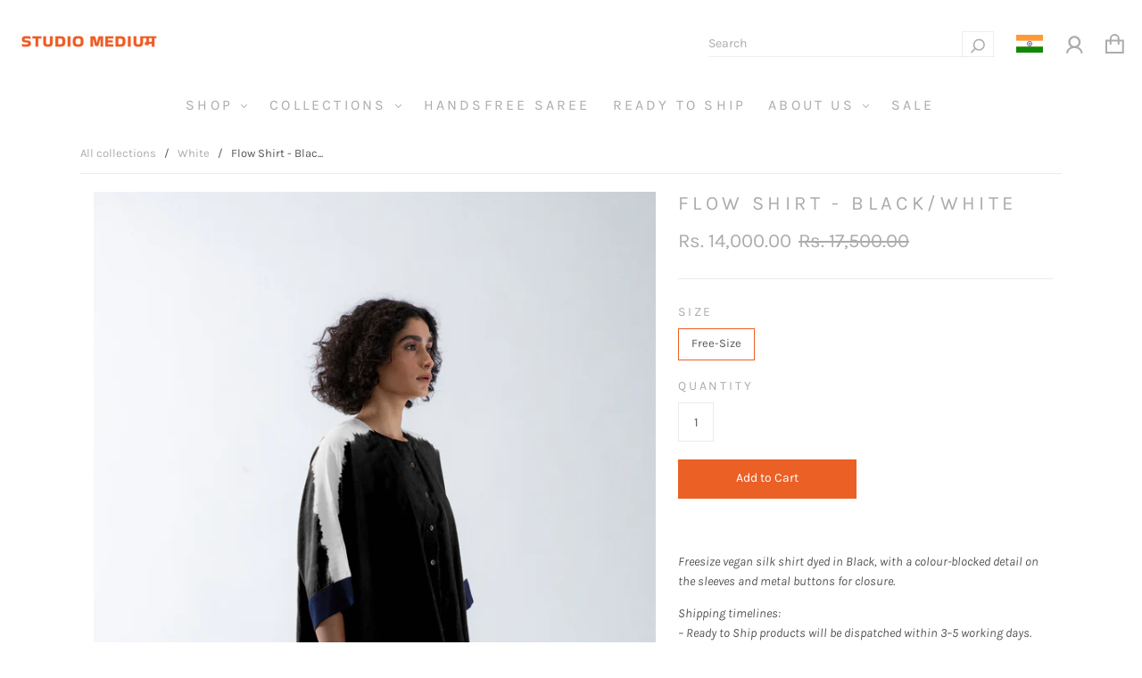

--- FILE ---
content_type: text/html; charset=utf-8
request_url: https://www.studiomedium.in/collections/white/products/flow-shirt-in-black-and-white
body_size: 65735
content:
<!doctype html>
<!--[if IE 9]> <html class="ie9 no-js" lang="en"> <![endif]-->
<!--[if (gt IE 9)|!(IE)]><!--> <html class="no-js" lang="en"> <!--<![endif]-->
<head>
  <meta charset="utf-8">
<meta http-equiv="X-UA-Compatible" content="IE=edge,chrome=1">

<title>
  Flow Shirt - Black/White

  

  

  
    &#8211; Studio Medium
  
</title>


  <meta name="description" content="Freesize vegan silk shirt dyed in Black, with a colour-blocked detail on the sleeves and metal buttons for closure. Shipping timelines:– Ready to Ship products will be dispatched within 3–5 working days.– All other orders will ship within 3–4 weeks of your order date. Also available in Bottle-green, Mustard and White-r" />



  <link rel="shortcut icon" href="//www.studiomedium.in/cdn/shop/files/SMADPL_LOGO_2024_CURVES_LOGO_ORANGE_MASTER_copy_b8377257-e6c1-40d9-8b9c-977f55b049ca_32x32.png?v=1727632794" type="image">


<link rel="canonical" href="https://www.studiomedium.in/products/flow-shirt-in-black-and-white" />
<meta name="viewport" content="width=device-width" />

<meta property="og:site_name" content="Studio Medium">
<meta property="og:url" content="https://www.studiomedium.in/products/flow-shirt-in-black-and-white">
<meta name="twitter:url" content="https://www.studiomedium.in/products/flow-shirt-in-black-and-white">
<meta name="twitter:card" content="summary">

  <meta property="og:description" content="Freesize vegan silk shirt dyed in Black, with a colour-blocked detail on the sleeves and metal buttons for closure. Shipping timelines:– Ready to Ship products will be dispatched within 3–5 working days.– All other orders will ship within 3–4 weeks of your order date. Also available in Bottle-green, Mustard and White-r">
  <meta property="twitter:description" content="Freesize vegan silk shirt dyed in Black, with a colour-blocked detail on the sleeves and metal buttons for closure. Shipping timelines:– Ready to Ship products will be dispatched within 3–5 working days.– All other orders will ship within 3–4 weeks of your order date. Also available in Bottle-green, Mustard and White-r">


  <meta property="og:type" content="product">
  <meta property="og:title" content="Flow Shirt - Black/White">
  <meta name="twitter:title" content="Flow Shirt - Black/White">

  <meta property="og:image" content="http://www.studiomedium.in/cdn/shop/products/aa_20a49709-be07-4dd6-befb-c69a1ae9f283_grande.jpg?v=1627909450">
  <meta property="og:image:secure_url" content="https://www.studiomedium.in/cdn/shop/products/aa_20a49709-be07-4dd6-befb-c69a1ae9f283_grande.jpg?v=1627909450">

  
    <meta property="og:image" content="http://www.studiomedium.in/cdn/shop/products/aa_20a49709-be07-4dd6-befb-c69a1ae9f283_grande.jpg?v=1627909450">
    <meta property="og:image:secure_url" content="https://www.studiomedium.in/cdn/shop/products/aa_20a49709-be07-4dd6-befb-c69a1ae9f283_grande.jpg?v=1627909450">
  
    <meta property="og:image" content="http://www.studiomedium.in/cdn/shop/products/aa_grande.jpg?v=1627909450">
    <meta property="og:image:secure_url" content="https://www.studiomedium.in/cdn/shop/products/aa_grande.jpg?v=1627909450">
  
    <meta property="og:image" content="http://www.studiomedium.in/cdn/shop/products/1_f16457cd-44a9-46cf-b484-d33c87a0c2d9_grande.jpg?v=1627909450">
    <meta property="og:image:secure_url" content="https://www.studiomedium.in/cdn/shop/products/1_f16457cd-44a9-46cf-b484-d33c87a0c2d9_grande.jpg?v=1627909450">
  
  <meta name="twitter:image" content="https://www.studiomedium.in/cdn/shop/products/aa_20a49709-be07-4dd6-befb-c69a1ae9f283_grande.jpg?v=1627909450">
  <meta property="product:price:amount" content="14,000.00">
  <meta property="product:price:currency" content="INR">





  <script type="application/ld+json">
    {
      "@context": "http://schema.org",
      "@type": "Product",
      "name": "Flow Shirt - Black/White",
      "brand": "Studio Medium",
      "image": "//www.studiomedium.in/cdn/shop/products/aa_20a49709-be07-4dd6-befb-c69a1ae9f283_grande.jpg?v=1627909450",
      "url": "https://www.studiomedium.in/products/flow-shirt-in-black-and-white",
      "offers": {
        "@type": "AggregateOffer",
        "priceCurrency": "INR",
        "lowPrice": "<span class=money>INR 14,000.00</span>",
        "highPrice": "<span class=money>INR 14,000.00</span>",
        "itemCondition": "http://schema.org/New",
        "availability": "http://schema.org/InStock",
        "offerCount": "1",
        "offers": [
          
            {
              "@type": "Offer",
              "name": "Flow Shirt - Black/White — Free-Size",
              "availability": "http://schema.org/InStock",
              "priceCurrency": "INR",
              "price": "<span class=money>INR 17,500.00</span>"
            }
          
        ]
      }
    }
  </script>


  <script>window.performance && window.performance.mark && window.performance.mark('shopify.content_for_header.start');</script><meta name="google-site-verification" content="-ZHaZZREL3fpXG5WWH4g7AiPbwdFkPhKZPTXRrjNrfA">
<meta id="shopify-digital-wallet" name="shopify-digital-wallet" content="/29695934599/digital_wallets/dialog">
<meta id="in-context-paypal-metadata" data-shop-id="29695934599" data-venmo-supported="false" data-environment="production" data-locale="en_US" data-paypal-v4="true" data-currency="INR">
<link rel="alternate" type="application/json+oembed" href="https://www.studiomedium.in/products/flow-shirt-in-black-and-white.oembed">
<script async="async" src="/checkouts/internal/preloads.js?locale=en-IN"></script>
<script id="shopify-features" type="application/json">{"accessToken":"2854577ae80e3b94d115f515a35e3f11","betas":["rich-media-storefront-analytics"],"domain":"www.studiomedium.in","predictiveSearch":true,"shopId":29695934599,"locale":"en"}</script>
<script>var Shopify = Shopify || {};
Shopify.shop = "studiomedium.myshopify.com";
Shopify.locale = "en";
Shopify.currency = {"active":"INR","rate":"1.0"};
Shopify.country = "IN";
Shopify.theme = {"name":"Capital - WeTheme - Header - 28.08.2020","id":110013448354,"schema_name":"Capital","schema_version":"7.0.1","theme_store_id":812,"role":"main"};
Shopify.theme.handle = "null";
Shopify.theme.style = {"id":null,"handle":null};
Shopify.cdnHost = "www.studiomedium.in/cdn";
Shopify.routes = Shopify.routes || {};
Shopify.routes.root = "/";</script>
<script type="module">!function(o){(o.Shopify=o.Shopify||{}).modules=!0}(window);</script>
<script>!function(o){function n(){var o=[];function n(){o.push(Array.prototype.slice.apply(arguments))}return n.q=o,n}var t=o.Shopify=o.Shopify||{};t.loadFeatures=n(),t.autoloadFeatures=n()}(window);</script>
<script id="shop-js-analytics" type="application/json">{"pageType":"product"}</script>
<script defer="defer" async type="module" src="//www.studiomedium.in/cdn/shopifycloud/shop-js/modules/v2/client.init-shop-cart-sync_BdyHc3Nr.en.esm.js"></script>
<script defer="defer" async type="module" src="//www.studiomedium.in/cdn/shopifycloud/shop-js/modules/v2/chunk.common_Daul8nwZ.esm.js"></script>
<script type="module">
  await import("//www.studiomedium.in/cdn/shopifycloud/shop-js/modules/v2/client.init-shop-cart-sync_BdyHc3Nr.en.esm.js");
await import("//www.studiomedium.in/cdn/shopifycloud/shop-js/modules/v2/chunk.common_Daul8nwZ.esm.js");

  window.Shopify.SignInWithShop?.initShopCartSync?.({"fedCMEnabled":true,"windoidEnabled":true});

</script>
<script>(function() {
  var isLoaded = false;
  function asyncLoad() {
    if (isLoaded) return;
    isLoaded = true;
    var urls = ["\/\/code.tidio.co\/ypqboecusr7nrfsp4clzuhqrcmso4opl.js?shop=studiomedium.myshopify.com","https:\/\/cdn.nfcube.com\/instafeed-dc06562e164f9b71a76748de5ea922f3.js?shop=studiomedium.myshopify.com","https:\/\/apps.synctrack.io\/cta-buttons\/cta-group-button.js?v=1718357953\u0026shop=studiomedium.myshopify.com","https:\/\/sr-cdn.shiprocket.in\/sr-promise\/static\/uc.js?channel_id=4\u0026sr_company_id=565796\u0026shop=studiomedium.myshopify.com","https:\/\/assets.smartwishlist.webmarked.net\/static\/v6\/smartwishlist.js?shop=studiomedium.myshopify.com"];
    for (var i = 0; i < urls.length; i++) {
      var s = document.createElement('script');
      s.type = 'text/javascript';
      s.async = true;
      s.src = urls[i];
      var x = document.getElementsByTagName('script')[0];
      x.parentNode.insertBefore(s, x);
    }
  };
  if(window.attachEvent) {
    window.attachEvent('onload', asyncLoad);
  } else {
    window.addEventListener('load', asyncLoad, false);
  }
})();</script>
<script id="__st">var __st={"a":29695934599,"offset":19800,"reqid":"be095329-ebf8-4c24-8b79-9fe5668ebcc4-1768949427","pageurl":"www.studiomedium.in\/collections\/white\/products\/flow-shirt-in-black-and-white","u":"b5a68aa5d3d8","p":"product","rtyp":"product","rid":6966711451810};</script>
<script>window.ShopifyPaypalV4VisibilityTracking = true;</script>
<script id="captcha-bootstrap">!function(){'use strict';const t='contact',e='account',n='new_comment',o=[[t,t],['blogs',n],['comments',n],[t,'customer']],c=[[e,'customer_login'],[e,'guest_login'],[e,'recover_customer_password'],[e,'create_customer']],r=t=>t.map((([t,e])=>`form[action*='/${t}']:not([data-nocaptcha='true']) input[name='form_type'][value='${e}']`)).join(','),a=t=>()=>t?[...document.querySelectorAll(t)].map((t=>t.form)):[];function s(){const t=[...o],e=r(t);return a(e)}const i='password',u='form_key',d=['recaptcha-v3-token','g-recaptcha-response','h-captcha-response',i],f=()=>{try{return window.sessionStorage}catch{return}},m='__shopify_v',_=t=>t.elements[u];function p(t,e,n=!1){try{const o=window.sessionStorage,c=JSON.parse(o.getItem(e)),{data:r}=function(t){const{data:e,action:n}=t;return t[m]||n?{data:e,action:n}:{data:t,action:n}}(c);for(const[e,n]of Object.entries(r))t.elements[e]&&(t.elements[e].value=n);n&&o.removeItem(e)}catch(o){console.error('form repopulation failed',{error:o})}}const l='form_type',E='cptcha';function T(t){t.dataset[E]=!0}const w=window,h=w.document,L='Shopify',v='ce_forms',y='captcha';let A=!1;((t,e)=>{const n=(g='f06e6c50-85a8-45c8-87d0-21a2b65856fe',I='https://cdn.shopify.com/shopifycloud/storefront-forms-hcaptcha/ce_storefront_forms_captcha_hcaptcha.v1.5.2.iife.js',D={infoText:'Protected by hCaptcha',privacyText:'Privacy',termsText:'Terms'},(t,e,n)=>{const o=w[L][v],c=o.bindForm;if(c)return c(t,g,e,D).then(n);var r;o.q.push([[t,g,e,D],n]),r=I,A||(h.body.append(Object.assign(h.createElement('script'),{id:'captcha-provider',async:!0,src:r})),A=!0)});var g,I,D;w[L]=w[L]||{},w[L][v]=w[L][v]||{},w[L][v].q=[],w[L][y]=w[L][y]||{},w[L][y].protect=function(t,e){n(t,void 0,e),T(t)},Object.freeze(w[L][y]),function(t,e,n,w,h,L){const[v,y,A,g]=function(t,e,n){const i=e?o:[],u=t?c:[],d=[...i,...u],f=r(d),m=r(i),_=r(d.filter((([t,e])=>n.includes(e))));return[a(f),a(m),a(_),s()]}(w,h,L),I=t=>{const e=t.target;return e instanceof HTMLFormElement?e:e&&e.form},D=t=>v().includes(t);t.addEventListener('submit',(t=>{const e=I(t);if(!e)return;const n=D(e)&&!e.dataset.hcaptchaBound&&!e.dataset.recaptchaBound,o=_(e),c=g().includes(e)&&(!o||!o.value);(n||c)&&t.preventDefault(),c&&!n&&(function(t){try{if(!f())return;!function(t){const e=f();if(!e)return;const n=_(t);if(!n)return;const o=n.value;o&&e.removeItem(o)}(t);const e=Array.from(Array(32),(()=>Math.random().toString(36)[2])).join('');!function(t,e){_(t)||t.append(Object.assign(document.createElement('input'),{type:'hidden',name:u})),t.elements[u].value=e}(t,e),function(t,e){const n=f();if(!n)return;const o=[...t.querySelectorAll(`input[type='${i}']`)].map((({name:t})=>t)),c=[...d,...o],r={};for(const[a,s]of new FormData(t).entries())c.includes(a)||(r[a]=s);n.setItem(e,JSON.stringify({[m]:1,action:t.action,data:r}))}(t,e)}catch(e){console.error('failed to persist form',e)}}(e),e.submit())}));const S=(t,e)=>{t&&!t.dataset[E]&&(n(t,e.some((e=>e===t))),T(t))};for(const o of['focusin','change'])t.addEventListener(o,(t=>{const e=I(t);D(e)&&S(e,y())}));const B=e.get('form_key'),M=e.get(l),P=B&&M;t.addEventListener('DOMContentLoaded',(()=>{const t=y();if(P)for(const e of t)e.elements[l].value===M&&p(e,B);[...new Set([...A(),...v().filter((t=>'true'===t.dataset.shopifyCaptcha))])].forEach((e=>S(e,t)))}))}(h,new URLSearchParams(w.location.search),n,t,e,['guest_login'])})(!0,!0)}();</script>
<script integrity="sha256-4kQ18oKyAcykRKYeNunJcIwy7WH5gtpwJnB7kiuLZ1E=" data-source-attribution="shopify.loadfeatures" defer="defer" src="//www.studiomedium.in/cdn/shopifycloud/storefront/assets/storefront/load_feature-a0a9edcb.js" crossorigin="anonymous"></script>
<script data-source-attribution="shopify.dynamic_checkout.dynamic.init">var Shopify=Shopify||{};Shopify.PaymentButton=Shopify.PaymentButton||{isStorefrontPortableWallets:!0,init:function(){window.Shopify.PaymentButton.init=function(){};var t=document.createElement("script");t.src="https://www.studiomedium.in/cdn/shopifycloud/portable-wallets/latest/portable-wallets.en.js",t.type="module",document.head.appendChild(t)}};
</script>
<script data-source-attribution="shopify.dynamic_checkout.buyer_consent">
  function portableWalletsHideBuyerConsent(e){var t=document.getElementById("shopify-buyer-consent"),n=document.getElementById("shopify-subscription-policy-button");t&&n&&(t.classList.add("hidden"),t.setAttribute("aria-hidden","true"),n.removeEventListener("click",e))}function portableWalletsShowBuyerConsent(e){var t=document.getElementById("shopify-buyer-consent"),n=document.getElementById("shopify-subscription-policy-button");t&&n&&(t.classList.remove("hidden"),t.removeAttribute("aria-hidden"),n.addEventListener("click",e))}window.Shopify?.PaymentButton&&(window.Shopify.PaymentButton.hideBuyerConsent=portableWalletsHideBuyerConsent,window.Shopify.PaymentButton.showBuyerConsent=portableWalletsShowBuyerConsent);
</script>
<script data-source-attribution="shopify.dynamic_checkout.cart.bootstrap">document.addEventListener("DOMContentLoaded",(function(){function t(){return document.querySelector("shopify-accelerated-checkout-cart, shopify-accelerated-checkout")}if(t())Shopify.PaymentButton.init();else{new MutationObserver((function(e,n){t()&&(Shopify.PaymentButton.init(),n.disconnect())})).observe(document.body,{childList:!0,subtree:!0})}}));
</script>

<script>window.performance && window.performance.mark && window.performance.mark('shopify.content_for_header.end');</script>
<style></style><!--LH--><script>window.BOLD = window.BOLD || {};
    window.BOLD.common = window.BOLD.common || {};
    window.BOLD.common.Shopify = window.BOLD.common.Shopify || {};
    window.BOLD.common.Shopify.shop = {
      domain: 'www.studiomedium.in',
      permanent_domain: 'studiomedium.myshopify.com',
      url: 'https://www.studiomedium.in',
      secure_url: 'https://www.studiomedium.in',
      money_format: "\u003cspan class=money\u003eINR {{amount}}\u003c\/span\u003e",
      currency: "INR"
    };
    window.BOLD.common.Shopify.customer = {
      id: null,
      tags: null,
    };
    window.BOLD.common.Shopify.cart = {"note":null,"attributes":{},"original_total_price":0,"total_price":0,"total_discount":0,"total_weight":0.0,"item_count":0,"items":[],"requires_shipping":false,"currency":"INR","items_subtotal_price":0,"cart_level_discount_applications":[],"checkout_charge_amount":0};
    window.BOLD.common.template = 'product';window.BOLD.common.Shopify.formatMoney = function(money, format) {
        function n(t, e) {
            return "undefined" == typeof t ? e : t
        }
        function r(t, e, r, i) {
            if (e = n(e, 2),
                r = n(r, ","),
                i = n(i, "."),
            isNaN(t) || null == t)
                return 0;
            t = (t / 100).toFixed(e);
            var o = t.split(".")
                , a = o[0].replace(/(\d)(?=(\d\d\d)+(?!\d))/g, "$1" + r)
                , s = o[1] ? i + o[1] : "";
            return a + s
        }
        "string" == typeof money && (money = money.replace(".", ""));
        var i = ""
            , o = /\{\{\s*(\w+)\s*\}\}/
            , a = format || window.BOLD.common.Shopify.shop.money_format || window.Shopify.money_format || "$ {{ amount }}";
        switch (a.match(o)[1]) {
            case "amount":
                i = r(money, 2, ",", ".");
                break;
            case "amount_no_decimals":
                i = r(money, 0, ",", ".");
                break;
            case "amount_with_comma_separator":
                i = r(money, 2, ".", ",");
                break;
            case "amount_no_decimals_with_comma_separator":
                i = r(money, 0, ".", ",");
                break;
            case "amount_with_space_separator":
                i = r(money, 2, " ", ",");
                break;
            case "amount_no_decimals_with_space_separator":
                i = r(money, 0, " ", ",");
                break;
            case "amount_with_apostrophe_separator":
                i = r(money, 2, "'", ".");
                break;
        }
        return a.replace(o, i);
    };
    window.BOLD.common.Shopify.saveProduct = function (handle, product) {
      if (typeof handle === 'string' && typeof window.BOLD.common.Shopify.products[handle] === 'undefined') {
        if (typeof product === 'number') {
          window.BOLD.common.Shopify.handles[product] = handle;
          product = { id: product };
        }
        window.BOLD.common.Shopify.products[handle] = product;
      }
    };
    window.BOLD.common.Shopify.saveVariant = function (variant_id, variant) {
      if (typeof variant_id === 'number' && typeof window.BOLD.common.Shopify.variants[variant_id] === 'undefined') {
        window.BOLD.common.Shopify.variants[variant_id] = variant;
      }
    };window.BOLD.common.Shopify.products = window.BOLD.common.Shopify.products || {};
    window.BOLD.common.Shopify.variants = window.BOLD.common.Shopify.variants || {};
    window.BOLD.common.Shopify.handles = window.BOLD.common.Shopify.handles || {};window.BOLD.common.Shopify.handle = "flow-shirt-in-black-and-white"
window.BOLD.common.Shopify.saveProduct("flow-shirt-in-black-and-white", 6966711451810);window.BOLD.common.Shopify.saveVariant(41671289143458, { product_id: 6966711451810, product_handle: "flow-shirt-in-black-and-white", price: 1400000, group_id: '', csp_metafield: {}});window.BOLD.apps_installed = {"Currency":1} || {};window.BOLD.common.Shopify.saveProduct("fuchsia-black-colour-blocked-shibori-saree", 5837216448674);window.BOLD.common.Shopify.saveVariant(36655828893858, { product_id: 5837216448674, product_handle: "fuchsia-black-colour-blocked-shibori-saree", price: 2422500, group_id: '', csp_metafield: {}});window.BOLD.common.Shopify.saveProduct("blue-black-colour-blocked-shibori-saree", 5837257343138);window.BOLD.common.Shopify.saveVariant(36656082092194, { product_id: 5837257343138, product_handle: "blue-black-colour-blocked-shibori-saree", price: 2422500, group_id: '', csp_metafield: {}});window.BOLD.common.Shopify.saveProduct("black-and-white-handsfree-organza-saree", 7470459125922);window.BOLD.common.Shopify.saveVariant(42074699006114, { product_id: 7470459125922, product_handle: "black-and-white-handsfree-organza-saree", price: 2950000, group_id: '', csp_metafield: {}});window.BOLD.common.Shopify.saveProduct("flow-shirt-in-white-and-red", 6966719185058);window.BOLD.common.Shopify.saveVariant(45798565314722, { product_id: 6966719185058, product_handle: "flow-shirt-in-white-and-red", price: 1400000, group_id: '', csp_metafield: {}});window.BOLD.common.Shopify.saveProduct("lime-sector-shirt", 7465476554914);window.BOLD.common.Shopify.saveVariant(42062695366818, { product_id: 7465476554914, product_handle: "lime-sector-shirt", price: 1320000, group_id: '', csp_metafield: {}});window.BOLD.common.Shopify.saveProduct("nami-green-saree", 6966870474914);window.BOLD.common.Shopify.saveVariant(40504058380450, { product_id: 6966870474914, product_handle: "nami-green-saree", price: 2362500, group_id: '', csp_metafield: {}});window.BOLD.common.Shopify.saveProduct("nami-ripple-saree-in-black-white-ombre", 6966866575522);window.BOLD.common.Shopify.saveVariant(45798565380258, { product_id: 6966866575522, product_handle: "nami-ripple-saree-in-black-white-ombre", price: 2587500, group_id: '', csp_metafield: {}});window.BOLD.common.Shopify.saveProduct("flow-shirt-in-black-and-white", 6966711451810);window.BOLD.common.Shopify.saveVariant(41671289143458, { product_id: 6966711451810, product_handle: "flow-shirt-in-black-and-white", price: 1400000, group_id: '', csp_metafield: {}});window.BOLD.common.Shopify.saveProduct("spill-trousers-black-navy-copy", 8710299615394);window.BOLD.common.Shopify.saveVariant(45649969021090, { product_id: 8710299615394, product_handle: "spill-trousers-black-navy-copy", price: 1800000, group_id: '', csp_metafield: {}});window.BOLD.common.Shopify.saveVariant(45649969053858, { product_id: 8710299615394, product_handle: "spill-trousers-black-navy-copy", price: 1800000, group_id: '', csp_metafield: {}});window.BOLD.common.Shopify.saveVariant(45649969086626, { product_id: 8710299615394, product_handle: "spill-trousers-black-navy-copy", price: 1800000, group_id: '', csp_metafield: {}});window.BOLD.common.Shopify.saveVariant(45649969119394, { product_id: 8710299615394, product_handle: "spill-trousers-black-navy-copy", price: 1800000, group_id: '', csp_metafield: {}});window.BOLD.common.Shopify.saveProduct("copy-of-lime-black-colour-blocked-shibori-saree", 7554656141474);window.BOLD.common.Shopify.saveVariant(42303307776162, { product_id: 7554656141474, product_handle: "copy-of-lime-black-colour-blocked-shibori-saree", price: 2850000, group_id: '', csp_metafield: {}});window.BOLD.common.Shopify.saveProduct("black-and-white-polka-top", 7470457553058);window.BOLD.common.Shopify.saveVariant(42074696548514, { product_id: 7470457553058, product_handle: "black-and-white-polka-top", price: 1827500, group_id: '', csp_metafield: {}});window.BOLD.common.Shopify.saveVariant(46367666241698, { product_id: 7470457553058, product_handle: "black-and-white-polka-top", price: 1827500, group_id: '', csp_metafield: {}});window.BOLD.common.Shopify.saveProduct("nami-white-red-blouse", 6981184749730);window.BOLD.common.Shopify.saveVariant(40543076483234, { product_id: 6981184749730, product_handle: "nami-white-red-blouse", price: 1050000, group_id: '', csp_metafield: {}});window.BOLD.common.Shopify.saveVariant(40543076516002, { product_id: 6981184749730, product_handle: "nami-white-red-blouse", price: 1050000, group_id: '', csp_metafield: {}});window.BOLD.common.Shopify.saveVariant(40543076548770, { product_id: 6981184749730, product_handle: "nami-white-red-blouse", price: 1050000, group_id: '', csp_metafield: {}});window.BOLD.common.Shopify.saveVariant(40543076581538, { product_id: 6981184749730, product_handle: "nami-white-red-blouse", price: 1050000, group_id: '', csp_metafield: {}});window.BOLD.common.Shopify.saveProduct("ori-nui-sleeve-dress-in-black-bottle-green", 6963638010018);window.BOLD.common.Shopify.saveVariant(40556777373858, { product_id: 6963638010018, product_handle: "ori-nui-sleeve-dress-in-black-bottle-green", price: 2437500, group_id: '', csp_metafield: {}});window.BOLD.common.Shopify.saveVariant(40556777406626, { product_id: 6963638010018, product_handle: "ori-nui-sleeve-dress-in-black-bottle-green", price: 2437500, group_id: '', csp_metafield: {}});window.BOLD.common.Shopify.saveVariant(40556777439394, { product_id: 6963638010018, product_handle: "ori-nui-sleeve-dress-in-black-bottle-green", price: 2437500, group_id: '', csp_metafield: {}});window.BOLD.common.Shopify.saveVariant(40556777472162, { product_id: 6963638010018, product_handle: "ori-nui-sleeve-dress-in-black-bottle-green", price: 2437500, group_id: '', csp_metafield: {}});window.BOLD.common.Shopify.saveProduct("shell-cape-in-black-and-white", 6963899564194);window.BOLD.common.Shopify.saveVariant(45798564954274, { product_id: 6963899564194, product_handle: "shell-cape-in-black-and-white", price: 1837500, group_id: '', csp_metafield: {}});window.BOLD.common.Shopify.saveProduct("poet-overlay-white-plaster", 8871641645218);window.BOLD.common.Shopify.saveVariant(46471151255714, { product_id: 8871641645218, product_handle: "poet-overlay-white-plaster", price: 2765000, group_id: '', csp_metafield: {}});window.BOLD.common.Shopify.saveProduct("algae-saree-white-off-white", 8871641252002);window.BOLD.common.Shopify.saveVariant(46471151091874, { product_id: 8871641252002, product_handle: "algae-saree-white-off-white", price: 3840000, group_id: '', csp_metafield: {}});window.BOLD.common.Shopify.saveProduct("polka-itajime-saree-red-pink-aw", 8838748373154);window.BOLD.common.Shopify.saveVariant(46307033481378, { product_id: 8838748373154, product_handle: "polka-itajime-saree-red-pink-aw", price: 3250000, group_id: '', csp_metafield: {}});window.BOLD.common.Shopify.saveProduct("armour-shirt-ivory", 8770098692258);window.BOLD.common.Shopify.saveVariant(45830192005282, { product_id: 8770098692258, product_handle: "armour-shirt-ivory", price: 2650000, group_id: '', csp_metafield: {}});window.BOLD.common.Shopify.saveVariant(45830192038050, { product_id: 8770098692258, product_handle: "armour-shirt-ivory", price: 2650000, group_id: '', csp_metafield: {}});window.BOLD.common.Shopify.saveProduct("staple-trouser-white", 8444618440866);window.BOLD.common.Shopify.saveVariant(44805802360994, { product_id: 8444618440866, product_handle: "staple-trouser-white", price: 1350000, group_id: '', csp_metafield: {}});window.BOLD.common.Shopify.saveVariant(44805802393762, { product_id: 8444618440866, product_handle: "staple-trouser-white", price: 1350000, group_id: '', csp_metafield: {}});window.BOLD.common.Shopify.saveVariant(44805802426530, { product_id: 8444618440866, product_handle: "staple-trouser-white", price: 1350000, group_id: '', csp_metafield: {}});window.BOLD.common.Shopify.saveVariant(44805802459298, { product_id: 8444618440866, product_handle: "staple-trouser-white", price: 1350000, group_id: '', csp_metafield: {}});window.BOLD.common.Shopify.saveProduct("red-white-sector-shirt", 7465780215970);window.BOLD.common.Shopify.saveVariant(42063450865826, { product_id: 7465780215970, product_handle: "red-white-sector-shirt", price: 1320000, group_id: '', csp_metafield: {}});window.BOLD.common.Shopify.saveProduct("red-and-pink-clamped-dyed-saree", 7470415544482);window.BOLD.common.Shopify.saveVariant(42074532020386, { product_id: 7470415544482, product_handle: "red-and-pink-clamped-dyed-saree", price: 3250000, group_id: '', csp_metafield: {}});window.BOLD.common.Shopify.saveProduct("red-and-white-semicircle-organza-saree", 7470404010146);window.BOLD.common.Shopify.saveVariant(46452985659554, { product_id: 7470404010146, product_handle: "red-and-white-semicircle-organza-saree", price: 2120000, group_id: '', csp_metafield: {}});window.BOLD.common.Shopify.saveProduct("intersecting-circle-silk-kurta", 7470367932578);window.BOLD.common.Shopify.saveVariant(42074409468066, { product_id: 7470367932578, product_handle: "intersecting-circle-silk-kurta", price: 1435000, group_id: '', csp_metafield: {}});window.BOLD.common.Shopify.saveVariant(42074409500834, { product_id: 7470367932578, product_handle: "intersecting-circle-silk-kurta", price: 1435000, group_id: '', csp_metafield: {}});window.BOLD.common.Shopify.saveVariant(42074409533602, { product_id: 7470367932578, product_handle: "intersecting-circle-silk-kurta", price: 1435000, group_id: '', csp_metafield: {}});window.BOLD.common.Shopify.saveVariant(42074409566370, { product_id: 7470367932578, product_handle: "intersecting-circle-silk-kurta", price: 1435000, group_id: '', csp_metafield: {}});window.BOLD.common.Shopify.saveProduct("white-pleated-silk-top", 7470361542818);window.BOLD.common.Shopify.saveVariant(46452985004194, { product_id: 7470361542818, product_handle: "white-pleated-silk-top", price: 1715000, group_id: '', csp_metafield: {}});window.BOLD.common.Shopify.saveProduct("nami-black-saree", 6966872834210);window.BOLD.common.Shopify.saveVariant(45740444287138, { product_id: 6966872834210, product_handle: "nami-black-saree", price: 3150000, group_id: '', csp_metafield: {}});window.BOLD.common.Shopify.saveProduct("nami-mustard-moon-saree", 6966862938274);window.BOLD.common.Shopify.saveVariant(40504047042722, { product_id: 6966862938274, product_handle: "nami-mustard-moon-saree", price: 2750000, group_id: '', csp_metafield: {}});window.BOLD.common.Shopify.saveProduct("nami-navy-moon-saree", 6966858776738);window.BOLD.common.Shopify.saveVariant(40504022663330, { product_id: 6966858776738, product_handle: "nami-navy-moon-saree", price: 2750000, group_id: '', csp_metafield: {}});window.BOLD.common.Shopify.saveProduct("nami-silk-kurta-co-ord-set-in-black", 6966722003106);window.BOLD.common.Shopify.saveVariant(40541025960098, { product_id: 6966722003106, product_handle: "nami-silk-kurta-co-ord-set-in-black", price: 2650000, group_id: '', csp_metafield: {}});window.BOLD.common.Shopify.saveVariant(40541025992866, { product_id: 6966722003106, product_handle: "nami-silk-kurta-co-ord-set-in-black", price: 2650000, group_id: '', csp_metafield: {}});window.BOLD.common.Shopify.saveVariant(40541026025634, { product_id: 6966722003106, product_handle: "nami-silk-kurta-co-ord-set-in-black", price: 2650000, group_id: '', csp_metafield: {}});window.BOLD.common.Shopify.saveVariant(40541026058402, { product_id: 6966722003106, product_handle: "nami-silk-kurta-co-ord-set-in-black", price: 2650000, group_id: '', csp_metafield: {}});window.BOLD.common.Shopify.saveProduct("shell-cape-in-bottle-green-white", 6963758530722);window.BOLD.common.Shopify.saveVariant(40496130556066, { product_id: 6963758530722, product_handle: "shell-cape-in-bottle-green-white", price: 2450000, group_id: '', csp_metafield: {}});window.BOLD.common.Shopify.saveProduct("ori-nui-sleeve-dress-in-rust-red-black", 6963663732898);window.BOLD.common.Shopify.saveVariant(40556776292514, { product_id: 6963663732898, product_handle: "ori-nui-sleeve-dress-in-rust-red-black", price: 2437500, group_id: '', csp_metafield: {}});window.BOLD.common.Shopify.saveVariant(40556776325282, { product_id: 6963663732898, product_handle: "ori-nui-sleeve-dress-in-rust-red-black", price: 2437500, group_id: '', csp_metafield: {}});window.BOLD.common.Shopify.saveVariant(40556776358050, { product_id: 6963663732898, product_handle: "ori-nui-sleeve-dress-in-rust-red-black", price: 2437500, group_id: '', csp_metafield: {}});window.BOLD.common.Shopify.saveVariant(40556776390818, { product_id: 6963663732898, product_handle: "ori-nui-sleeve-dress-in-rust-red-black", price: 2437500, group_id: '', csp_metafield: {}});window.BOLD.common.Shopify.saveProduct("wing-dress-in-black", 6963600064674);window.BOLD.common.Shopify.saveVariant(40542601183394, { product_id: 6963600064674, product_handle: "wing-dress-in-black", price: 2950000, group_id: '', csp_metafield: {}});window.BOLD.common.Shopify.saveVariant(40542601216162, { product_id: 6963600064674, product_handle: "wing-dress-in-black", price: 2950000, group_id: '', csp_metafield: {}});window.BOLD.common.Shopify.saveVariant(40542601248930, { product_id: 6963600064674, product_handle: "wing-dress-in-black", price: 2950000, group_id: '', csp_metafield: {}});window.BOLD.common.Shopify.saveVariant(40542601281698, { product_id: 6963600064674, product_handle: "wing-dress-in-black", price: 2950000, group_id: '', csp_metafield: {}});window.BOLD.common.Shopify.metafields = window.BOLD.common.Shopify.metafields || {};window.BOLD.common.Shopify.metafields["bold_rp"] = {};window.BOLD.common.Shopify.metafields["bold_csp_defaults"] = {};window.BOLD.common.cacheParams = window.BOLD.common.cacheParams || {};
</script><link href="//www.studiomedium.in/cdn/shop/t/17/assets/bold-upsell.css?v=7788" rel="stylesheet" type="text/css" media="all" />
<link href="//www.studiomedium.in/cdn/shop/t/17/assets/bold-upsell-custom.css?v=7788" rel="stylesheet" type="text/css" media="all" /><link href="//www.studiomedium.in/cdn/shop/t/17/assets/theme.scss.css?v=150492437819407088971762594853" rel="stylesheet" type="text/css" media="all" />
  
<script>
  window.Theme = {};
  Theme = {"colorAccent":"#eb6025","colorBackground":"#ffffff","colorBody":"#555555","colorBorder":"#ebebeb","colorHeader":"#acacac","soldOutBackground":"#000000","saleBackground":"#eb6025","lowStockBackground":"#000000","newProductBackground":"#000000","bestSellingBackground":"#000000","colorHeaderBackground":"rgba(0,0,0,0)","colorHeaderText":"#acacac","primaryFont":{"error":"json not allowed for this object"},"secondaryFont":{"error":"json not allowed for this object"},"headingSize":"24px","headingCase":"uppercase","navigationFontSize":16,"buttonFontWeight":"normal","breadcrumbs":true,"productItemAspect":"0","productBrand":false,"productItemVendorCollection":false,"productColorSwatches":"","productSizeSwatches":"Size","productStockLevel":0,"productHover":"0","shareFacebook":false,"shareTwitter":false,"sharePinterest":false,"shareGoogle":false,"shareFancy":false,"socialBehance":"","socialDribbble":"","socialFacebook":"https:\/\/www.facebook.com\/studiomedium.in\/","socialFlickr":"","socialGoogle":"","socialInstagram":"https:\/\/www.instagram.com\/studio_medium\/","socialLinkedin":"","socialMedium":"","socialPinterest":"","socialProducthunt":"","socialRss":"","socialTumblr":"","socialTwitter":"","socialVimeo":"https:\/\/vimeo.com\/user59130245","socialYoutube":"","favicon":"\/\/www.studiomedium.in\/cdn\/shop\/files\/SMADPL_LOGO_2024_CURVES_LOGO_ORANGE_MASTER_copy_b8377257-e6c1-40d9-8b9c-977f55b049ca.png?v=1727632794","currencySwitcher":true,"currency-switcher-format":"money_with_currency_format","currency-switcher-supported-currencies":"INR  USD GBP EUR CAD AUD SGD BDT","checkout_header_image":"\/\/www.studiomedium.in\/cdn\/shop\/files\/banner_option.png?v=1613733293","checkout_logo_image":"\/\/www.studiomedium.in\/cdn\/shop\/files\/mediumwebsitwhite.png?v=1613733293","checkout_logo_position":"left","checkout_logo_size":"large","checkout_body_background_image":null,"checkout_body_background_color":"#ebebeb","checkout_input_background_color_mode":"white","checkout_sidebar_background_image":null,"checkout_sidebar_background_color":"#c1c1c1","checkout_heading_font":"-apple-system, BlinkMacSystemFont, 'Segoe UI', Roboto, Helvetica, Arial, sans-serif, 'Apple Color Emoji', 'Segoe UI Emoji', 'Segoe UI Symbol'","checkout_body_font":"-apple-system, BlinkMacSystemFont, 'Segoe UI', Roboto, Helvetica, Arial, sans-serif, 'Apple Color Emoji', 'Segoe UI Emoji', 'Segoe UI Symbol'","checkout_accent_color":"#8593a0","checkout_button_color":"#8593a0","checkout_error_color":"#eb6025","headerAccountContact":true,"customer_layout":"customer_area"};
  Theme.moneyFormat = "\u003cspan class=money\u003eINR {{amount}}\u003c\/span\u003e";

  
    Theme.currency = 'INR';
    Theme.currencySwitcherFormat = 'money_with_currency_format';
    Theme.moneyFormatCurrency = "INR {{amount}}";
    Theme.moneyFormat = "\u003cspan class=money\u003eINR {{amount}}\u003c\/span\u003e";
  

  

  Theme.localization = {};

  Theme.localization.account = {
    addressConfirmDelete: 'Are you sure you wish to delete this address?',
    addressSelectProvince: 'Select a State/Province'
  };

  Theme.localization.header = {
    percentOff: 'Currently *percent* off'
  };

  Theme.localization.collection = {
    brand: 'Brand',
    type: 'Type'
  };

  Theme.localization.product = {
    addToCart: 'Add to Cart',
    soldOut: 'Sold Out',
    onSale: 'On Sale',
    unavailable: 'Unavailable',
    added: '*item* has been added to your cart.',
    and_up: '+',
    lowStock: 'Only *stock* left',
    viewProduct: 'View product',
    percentOff: '*percent* off'
  };

  Theme.localization.cart = {
    itemRemoved: '{{ product_title }} has been removed from your cart.',
    shipping: {
      submit: 'Get shipping estimate',
      calculating: 'Calculating...',
      rate: 'We found one shipping rate available for *address*.',
      rateMultiple: 'We found *number_of_rates* shipping rates available for *address*, starting at *rate*.',
      rateEmpty: 'Sorry, we do not ship to this destination.',
      rateValues: '*rate_title* at *rate*'
    }
  };

  Theme.localization.search = {
    empty: 'Sorry, your search returned no results.',
    viewAll: 'View all'
  };
</script>

<script src="https://cdn.shopify.com/extensions/19689677-6488-4a31-adf3-fcf4359c5fd9/forms-2295/assets/shopify-forms-loader.js" type="text/javascript" defer="defer"></script>
<link href="https://monorail-edge.shopifysvc.com" rel="dns-prefetch">
<script>(function(){if ("sendBeacon" in navigator && "performance" in window) {try {var session_token_from_headers = performance.getEntriesByType('navigation')[0].serverTiming.find(x => x.name == '_s').description;} catch {var session_token_from_headers = undefined;}var session_cookie_matches = document.cookie.match(/_shopify_s=([^;]*)/);var session_token_from_cookie = session_cookie_matches && session_cookie_matches.length === 2 ? session_cookie_matches[1] : "";var session_token = session_token_from_headers || session_token_from_cookie || "";function handle_abandonment_event(e) {var entries = performance.getEntries().filter(function(entry) {return /monorail-edge.shopifysvc.com/.test(entry.name);});if (!window.abandonment_tracked && entries.length === 0) {window.abandonment_tracked = true;var currentMs = Date.now();var navigation_start = performance.timing.navigationStart;var payload = {shop_id: 29695934599,url: window.location.href,navigation_start,duration: currentMs - navigation_start,session_token,page_type: "product"};window.navigator.sendBeacon("https://monorail-edge.shopifysvc.com/v1/produce", JSON.stringify({schema_id: "online_store_buyer_site_abandonment/1.1",payload: payload,metadata: {event_created_at_ms: currentMs,event_sent_at_ms: currentMs}}));}}window.addEventListener('pagehide', handle_abandonment_event);}}());</script>
<script id="web-pixels-manager-setup">(function e(e,d,r,n,o){if(void 0===o&&(o={}),!Boolean(null===(a=null===(i=window.Shopify)||void 0===i?void 0:i.analytics)||void 0===a?void 0:a.replayQueue)){var i,a;window.Shopify=window.Shopify||{};var t=window.Shopify;t.analytics=t.analytics||{};var s=t.analytics;s.replayQueue=[],s.publish=function(e,d,r){return s.replayQueue.push([e,d,r]),!0};try{self.performance.mark("wpm:start")}catch(e){}var l=function(){var e={modern:/Edge?\/(1{2}[4-9]|1[2-9]\d|[2-9]\d{2}|\d{4,})\.\d+(\.\d+|)|Firefox\/(1{2}[4-9]|1[2-9]\d|[2-9]\d{2}|\d{4,})\.\d+(\.\d+|)|Chrom(ium|e)\/(9{2}|\d{3,})\.\d+(\.\d+|)|(Maci|X1{2}).+ Version\/(15\.\d+|(1[6-9]|[2-9]\d|\d{3,})\.\d+)([,.]\d+|)( \(\w+\)|)( Mobile\/\w+|) Safari\/|Chrome.+OPR\/(9{2}|\d{3,})\.\d+\.\d+|(CPU[ +]OS|iPhone[ +]OS|CPU[ +]iPhone|CPU IPhone OS|CPU iPad OS)[ +]+(15[._]\d+|(1[6-9]|[2-9]\d|\d{3,})[._]\d+)([._]\d+|)|Android:?[ /-](13[3-9]|1[4-9]\d|[2-9]\d{2}|\d{4,})(\.\d+|)(\.\d+|)|Android.+Firefox\/(13[5-9]|1[4-9]\d|[2-9]\d{2}|\d{4,})\.\d+(\.\d+|)|Android.+Chrom(ium|e)\/(13[3-9]|1[4-9]\d|[2-9]\d{2}|\d{4,})\.\d+(\.\d+|)|SamsungBrowser\/([2-9]\d|\d{3,})\.\d+/,legacy:/Edge?\/(1[6-9]|[2-9]\d|\d{3,})\.\d+(\.\d+|)|Firefox\/(5[4-9]|[6-9]\d|\d{3,})\.\d+(\.\d+|)|Chrom(ium|e)\/(5[1-9]|[6-9]\d|\d{3,})\.\d+(\.\d+|)([\d.]+$|.*Safari\/(?![\d.]+ Edge\/[\d.]+$))|(Maci|X1{2}).+ Version\/(10\.\d+|(1[1-9]|[2-9]\d|\d{3,})\.\d+)([,.]\d+|)( \(\w+\)|)( Mobile\/\w+|) Safari\/|Chrome.+OPR\/(3[89]|[4-9]\d|\d{3,})\.\d+\.\d+|(CPU[ +]OS|iPhone[ +]OS|CPU[ +]iPhone|CPU IPhone OS|CPU iPad OS)[ +]+(10[._]\d+|(1[1-9]|[2-9]\d|\d{3,})[._]\d+)([._]\d+|)|Android:?[ /-](13[3-9]|1[4-9]\d|[2-9]\d{2}|\d{4,})(\.\d+|)(\.\d+|)|Mobile Safari.+OPR\/([89]\d|\d{3,})\.\d+\.\d+|Android.+Firefox\/(13[5-9]|1[4-9]\d|[2-9]\d{2}|\d{4,})\.\d+(\.\d+|)|Android.+Chrom(ium|e)\/(13[3-9]|1[4-9]\d|[2-9]\d{2}|\d{4,})\.\d+(\.\d+|)|Android.+(UC? ?Browser|UCWEB|U3)[ /]?(15\.([5-9]|\d{2,})|(1[6-9]|[2-9]\d|\d{3,})\.\d+)\.\d+|SamsungBrowser\/(5\.\d+|([6-9]|\d{2,})\.\d+)|Android.+MQ{2}Browser\/(14(\.(9|\d{2,})|)|(1[5-9]|[2-9]\d|\d{3,})(\.\d+|))(\.\d+|)|K[Aa][Ii]OS\/(3\.\d+|([4-9]|\d{2,})\.\d+)(\.\d+|)/},d=e.modern,r=e.legacy,n=navigator.userAgent;return n.match(d)?"modern":n.match(r)?"legacy":"unknown"}(),u="modern"===l?"modern":"legacy",c=(null!=n?n:{modern:"",legacy:""})[u],f=function(e){return[e.baseUrl,"/wpm","/b",e.hashVersion,"modern"===e.buildTarget?"m":"l",".js"].join("")}({baseUrl:d,hashVersion:r,buildTarget:u}),m=function(e){var d=e.version,r=e.bundleTarget,n=e.surface,o=e.pageUrl,i=e.monorailEndpoint;return{emit:function(e){var a=e.status,t=e.errorMsg,s=(new Date).getTime(),l=JSON.stringify({metadata:{event_sent_at_ms:s},events:[{schema_id:"web_pixels_manager_load/3.1",payload:{version:d,bundle_target:r,page_url:o,status:a,surface:n,error_msg:t},metadata:{event_created_at_ms:s}}]});if(!i)return console&&console.warn&&console.warn("[Web Pixels Manager] No Monorail endpoint provided, skipping logging."),!1;try{return self.navigator.sendBeacon.bind(self.navigator)(i,l)}catch(e){}var u=new XMLHttpRequest;try{return u.open("POST",i,!0),u.setRequestHeader("Content-Type","text/plain"),u.send(l),!0}catch(e){return console&&console.warn&&console.warn("[Web Pixels Manager] Got an unhandled error while logging to Monorail."),!1}}}}({version:r,bundleTarget:l,surface:e.surface,pageUrl:self.location.href,monorailEndpoint:e.monorailEndpoint});try{o.browserTarget=l,function(e){var d=e.src,r=e.async,n=void 0===r||r,o=e.onload,i=e.onerror,a=e.sri,t=e.scriptDataAttributes,s=void 0===t?{}:t,l=document.createElement("script"),u=document.querySelector("head"),c=document.querySelector("body");if(l.async=n,l.src=d,a&&(l.integrity=a,l.crossOrigin="anonymous"),s)for(var f in s)if(Object.prototype.hasOwnProperty.call(s,f))try{l.dataset[f]=s[f]}catch(e){}if(o&&l.addEventListener("load",o),i&&l.addEventListener("error",i),u)u.appendChild(l);else{if(!c)throw new Error("Did not find a head or body element to append the script");c.appendChild(l)}}({src:f,async:!0,onload:function(){if(!function(){var e,d;return Boolean(null===(d=null===(e=window.Shopify)||void 0===e?void 0:e.analytics)||void 0===d?void 0:d.initialized)}()){var d=window.webPixelsManager.init(e)||void 0;if(d){var r=window.Shopify.analytics;r.replayQueue.forEach((function(e){var r=e[0],n=e[1],o=e[2];d.publishCustomEvent(r,n,o)})),r.replayQueue=[],r.publish=d.publishCustomEvent,r.visitor=d.visitor,r.initialized=!0}}},onerror:function(){return m.emit({status:"failed",errorMsg:"".concat(f," has failed to load")})},sri:function(e){var d=/^sha384-[A-Za-z0-9+/=]+$/;return"string"==typeof e&&d.test(e)}(c)?c:"",scriptDataAttributes:o}),m.emit({status:"loading"})}catch(e){m.emit({status:"failed",errorMsg:(null==e?void 0:e.message)||"Unknown error"})}}})({shopId: 29695934599,storefrontBaseUrl: "https://www.studiomedium.in",extensionsBaseUrl: "https://extensions.shopifycdn.com/cdn/shopifycloud/web-pixels-manager",monorailEndpoint: "https://monorail-edge.shopifysvc.com/unstable/produce_batch",surface: "storefront-renderer",enabledBetaFlags: ["2dca8a86"],webPixelsConfigList: [{"id":"925466786","configuration":"{\"pixel_id\":\"601275432299063\",\"pixel_type\":\"facebook_pixel\"}","eventPayloadVersion":"v1","runtimeContext":"OPEN","scriptVersion":"ca16bc87fe92b6042fbaa3acc2fbdaa6","type":"APP","apiClientId":2329312,"privacyPurposes":["ANALYTICS","MARKETING","SALE_OF_DATA"],"dataSharingAdjustments":{"protectedCustomerApprovalScopes":["read_customer_address","read_customer_email","read_customer_name","read_customer_personal_data","read_customer_phone"]}},{"id":"598769826","configuration":"{\"config\":\"{\\\"pixel_id\\\":\\\"G-V9K6YDHZ01\\\",\\\"target_country\\\":\\\"IN\\\",\\\"gtag_events\\\":[{\\\"type\\\":\\\"begin_checkout\\\",\\\"action_label\\\":\\\"G-V9K6YDHZ01\\\"},{\\\"type\\\":\\\"search\\\",\\\"action_label\\\":\\\"G-V9K6YDHZ01\\\"},{\\\"type\\\":\\\"view_item\\\",\\\"action_label\\\":[\\\"G-V9K6YDHZ01\\\",\\\"MC-CR5X3QLX9E\\\"]},{\\\"type\\\":\\\"purchase\\\",\\\"action_label\\\":[\\\"G-V9K6YDHZ01\\\",\\\"MC-CR5X3QLX9E\\\"]},{\\\"type\\\":\\\"page_view\\\",\\\"action_label\\\":[\\\"G-V9K6YDHZ01\\\",\\\"MC-CR5X3QLX9E\\\"]},{\\\"type\\\":\\\"add_payment_info\\\",\\\"action_label\\\":\\\"G-V9K6YDHZ01\\\"},{\\\"type\\\":\\\"add_to_cart\\\",\\\"action_label\\\":\\\"G-V9K6YDHZ01\\\"}],\\\"enable_monitoring_mode\\\":false}\"}","eventPayloadVersion":"v1","runtimeContext":"OPEN","scriptVersion":"b2a88bafab3e21179ed38636efcd8a93","type":"APP","apiClientId":1780363,"privacyPurposes":[],"dataSharingAdjustments":{"protectedCustomerApprovalScopes":["read_customer_address","read_customer_email","read_customer_name","read_customer_personal_data","read_customer_phone"]}},{"id":"shopify-app-pixel","configuration":"{}","eventPayloadVersion":"v1","runtimeContext":"STRICT","scriptVersion":"0450","apiClientId":"shopify-pixel","type":"APP","privacyPurposes":["ANALYTICS","MARKETING"]},{"id":"shopify-custom-pixel","eventPayloadVersion":"v1","runtimeContext":"LAX","scriptVersion":"0450","apiClientId":"shopify-pixel","type":"CUSTOM","privacyPurposes":["ANALYTICS","MARKETING"]}],isMerchantRequest: false,initData: {"shop":{"name":"Studio Medium","paymentSettings":{"currencyCode":"INR"},"myshopifyDomain":"studiomedium.myshopify.com","countryCode":"IN","storefrontUrl":"https:\/\/www.studiomedium.in"},"customer":null,"cart":null,"checkout":null,"productVariants":[{"price":{"amount":14000.0,"currencyCode":"INR"},"product":{"title":"Flow Shirt - Black\/White","vendor":"Studio Medium","id":"6966711451810","untranslatedTitle":"Flow Shirt - Black\/White","url":"\/products\/flow-shirt-in-black-and-white","type":"Shirt"},"id":"41671289143458","image":{"src":"\/\/www.studiomedium.in\/cdn\/shop\/products\/aa_20a49709-be07-4dd6-befb-c69a1ae9f283.jpg?v=1627909450"},"sku":"21PFG5-BLACK01-WHITE01-NAVY02-FS","title":"Free-Size","untranslatedTitle":"Free-Size"}],"purchasingCompany":null},},"https://www.studiomedium.in/cdn","fcfee988w5aeb613cpc8e4bc33m6693e112",{"modern":"","legacy":""},{"shopId":"29695934599","storefrontBaseUrl":"https:\/\/www.studiomedium.in","extensionBaseUrl":"https:\/\/extensions.shopifycdn.com\/cdn\/shopifycloud\/web-pixels-manager","surface":"storefront-renderer","enabledBetaFlags":"[\"2dca8a86\"]","isMerchantRequest":"false","hashVersion":"fcfee988w5aeb613cpc8e4bc33m6693e112","publish":"custom","events":"[[\"page_viewed\",{}],[\"product_viewed\",{\"productVariant\":{\"price\":{\"amount\":14000.0,\"currencyCode\":\"INR\"},\"product\":{\"title\":\"Flow Shirt - Black\/White\",\"vendor\":\"Studio Medium\",\"id\":\"6966711451810\",\"untranslatedTitle\":\"Flow Shirt - Black\/White\",\"url\":\"\/products\/flow-shirt-in-black-and-white\",\"type\":\"Shirt\"},\"id\":\"41671289143458\",\"image\":{\"src\":\"\/\/www.studiomedium.in\/cdn\/shop\/products\/aa_20a49709-be07-4dd6-befb-c69a1ae9f283.jpg?v=1627909450\"},\"sku\":\"21PFG5-BLACK01-WHITE01-NAVY02-FS\",\"title\":\"Free-Size\",\"untranslatedTitle\":\"Free-Size\"}}]]"});</script><script>
  window.ShopifyAnalytics = window.ShopifyAnalytics || {};
  window.ShopifyAnalytics.meta = window.ShopifyAnalytics.meta || {};
  window.ShopifyAnalytics.meta.currency = 'INR';
  var meta = {"product":{"id":6966711451810,"gid":"gid:\/\/shopify\/Product\/6966711451810","vendor":"Studio Medium","type":"Shirt","handle":"flow-shirt-in-black-and-white","variants":[{"id":41671289143458,"price":1400000,"name":"Flow Shirt - Black\/White - Free-Size","public_title":"Free-Size","sku":"21PFG5-BLACK01-WHITE01-NAVY02-FS"}],"remote":false},"page":{"pageType":"product","resourceType":"product","resourceId":6966711451810,"requestId":"be095329-ebf8-4c24-8b79-9fe5668ebcc4-1768949427"}};
  for (var attr in meta) {
    window.ShopifyAnalytics.meta[attr] = meta[attr];
  }
</script>
<script class="analytics">
  (function () {
    var customDocumentWrite = function(content) {
      var jquery = null;

      if (window.jQuery) {
        jquery = window.jQuery;
      } else if (window.Checkout && window.Checkout.$) {
        jquery = window.Checkout.$;
      }

      if (jquery) {
        jquery('body').append(content);
      }
    };

    var hasLoggedConversion = function(token) {
      if (token) {
        return document.cookie.indexOf('loggedConversion=' + token) !== -1;
      }
      return false;
    }

    var setCookieIfConversion = function(token) {
      if (token) {
        var twoMonthsFromNow = new Date(Date.now());
        twoMonthsFromNow.setMonth(twoMonthsFromNow.getMonth() + 2);

        document.cookie = 'loggedConversion=' + token + '; expires=' + twoMonthsFromNow;
      }
    }

    var trekkie = window.ShopifyAnalytics.lib = window.trekkie = window.trekkie || [];
    if (trekkie.integrations) {
      return;
    }
    trekkie.methods = [
      'identify',
      'page',
      'ready',
      'track',
      'trackForm',
      'trackLink'
    ];
    trekkie.factory = function(method) {
      return function() {
        var args = Array.prototype.slice.call(arguments);
        args.unshift(method);
        trekkie.push(args);
        return trekkie;
      };
    };
    for (var i = 0; i < trekkie.methods.length; i++) {
      var key = trekkie.methods[i];
      trekkie[key] = trekkie.factory(key);
    }
    trekkie.load = function(config) {
      trekkie.config = config || {};
      trekkie.config.initialDocumentCookie = document.cookie;
      var first = document.getElementsByTagName('script')[0];
      var script = document.createElement('script');
      script.type = 'text/javascript';
      script.onerror = function(e) {
        var scriptFallback = document.createElement('script');
        scriptFallback.type = 'text/javascript';
        scriptFallback.onerror = function(error) {
                var Monorail = {
      produce: function produce(monorailDomain, schemaId, payload) {
        var currentMs = new Date().getTime();
        var event = {
          schema_id: schemaId,
          payload: payload,
          metadata: {
            event_created_at_ms: currentMs,
            event_sent_at_ms: currentMs
          }
        };
        return Monorail.sendRequest("https://" + monorailDomain + "/v1/produce", JSON.stringify(event));
      },
      sendRequest: function sendRequest(endpointUrl, payload) {
        // Try the sendBeacon API
        if (window && window.navigator && typeof window.navigator.sendBeacon === 'function' && typeof window.Blob === 'function' && !Monorail.isIos12()) {
          var blobData = new window.Blob([payload], {
            type: 'text/plain'
          });

          if (window.navigator.sendBeacon(endpointUrl, blobData)) {
            return true;
          } // sendBeacon was not successful

        } // XHR beacon

        var xhr = new XMLHttpRequest();

        try {
          xhr.open('POST', endpointUrl);
          xhr.setRequestHeader('Content-Type', 'text/plain');
          xhr.send(payload);
        } catch (e) {
          console.log(e);
        }

        return false;
      },
      isIos12: function isIos12() {
        return window.navigator.userAgent.lastIndexOf('iPhone; CPU iPhone OS 12_') !== -1 || window.navigator.userAgent.lastIndexOf('iPad; CPU OS 12_') !== -1;
      }
    };
    Monorail.produce('monorail-edge.shopifysvc.com',
      'trekkie_storefront_load_errors/1.1',
      {shop_id: 29695934599,
      theme_id: 110013448354,
      app_name: "storefront",
      context_url: window.location.href,
      source_url: "//www.studiomedium.in/cdn/s/trekkie.storefront.cd680fe47e6c39ca5d5df5f0a32d569bc48c0f27.min.js"});

        };
        scriptFallback.async = true;
        scriptFallback.src = '//www.studiomedium.in/cdn/s/trekkie.storefront.cd680fe47e6c39ca5d5df5f0a32d569bc48c0f27.min.js';
        first.parentNode.insertBefore(scriptFallback, first);
      };
      script.async = true;
      script.src = '//www.studiomedium.in/cdn/s/trekkie.storefront.cd680fe47e6c39ca5d5df5f0a32d569bc48c0f27.min.js';
      first.parentNode.insertBefore(script, first);
    };
    trekkie.load(
      {"Trekkie":{"appName":"storefront","development":false,"defaultAttributes":{"shopId":29695934599,"isMerchantRequest":null,"themeId":110013448354,"themeCityHash":"3781201909738817940","contentLanguage":"en","currency":"INR","eventMetadataId":"524e3fb5-0568-4af2-8f6f-d38bf8ff7dce"},"isServerSideCookieWritingEnabled":true,"monorailRegion":"shop_domain","enabledBetaFlags":["65f19447"]},"Session Attribution":{},"S2S":{"facebookCapiEnabled":true,"source":"trekkie-storefront-renderer","apiClientId":580111}}
    );

    var loaded = false;
    trekkie.ready(function() {
      if (loaded) return;
      loaded = true;

      window.ShopifyAnalytics.lib = window.trekkie;

      var originalDocumentWrite = document.write;
      document.write = customDocumentWrite;
      try { window.ShopifyAnalytics.merchantGoogleAnalytics.call(this); } catch(error) {};
      document.write = originalDocumentWrite;

      window.ShopifyAnalytics.lib.page(null,{"pageType":"product","resourceType":"product","resourceId":6966711451810,"requestId":"be095329-ebf8-4c24-8b79-9fe5668ebcc4-1768949427","shopifyEmitted":true});

      var match = window.location.pathname.match(/checkouts\/(.+)\/(thank_you|post_purchase)/)
      var token = match? match[1]: undefined;
      if (!hasLoggedConversion(token)) {
        setCookieIfConversion(token);
        window.ShopifyAnalytics.lib.track("Viewed Product",{"currency":"INR","variantId":41671289143458,"productId":6966711451810,"productGid":"gid:\/\/shopify\/Product\/6966711451810","name":"Flow Shirt - Black\/White - Free-Size","price":"14000.00","sku":"21PFG5-BLACK01-WHITE01-NAVY02-FS","brand":"Studio Medium","variant":"Free-Size","category":"Shirt","nonInteraction":true,"remote":false},undefined,undefined,{"shopifyEmitted":true});
      window.ShopifyAnalytics.lib.track("monorail:\/\/trekkie_storefront_viewed_product\/1.1",{"currency":"INR","variantId":41671289143458,"productId":6966711451810,"productGid":"gid:\/\/shopify\/Product\/6966711451810","name":"Flow Shirt - Black\/White - Free-Size","price":"14000.00","sku":"21PFG5-BLACK01-WHITE01-NAVY02-FS","brand":"Studio Medium","variant":"Free-Size","category":"Shirt","nonInteraction":true,"remote":false,"referer":"https:\/\/www.studiomedium.in\/collections\/white\/products\/flow-shirt-in-black-and-white"});
      }
    });


        var eventsListenerScript = document.createElement('script');
        eventsListenerScript.async = true;
        eventsListenerScript.src = "//www.studiomedium.in/cdn/shopifycloud/storefront/assets/shop_events_listener-3da45d37.js";
        document.getElementsByTagName('head')[0].appendChild(eventsListenerScript);

})();</script>
  <script>
  if (!window.ga || (window.ga && typeof window.ga !== 'function')) {
    window.ga = function ga() {
      (window.ga.q = window.ga.q || []).push(arguments);
      if (window.Shopify && window.Shopify.analytics && typeof window.Shopify.analytics.publish === 'function') {
        window.Shopify.analytics.publish("ga_stub_called", {}, {sendTo: "google_osp_migration"});
      }
      console.error("Shopify's Google Analytics stub called with:", Array.from(arguments), "\nSee https://help.shopify.com/manual/promoting-marketing/pixels/pixel-migration#google for more information.");
    };
    if (window.Shopify && window.Shopify.analytics && typeof window.Shopify.analytics.publish === 'function') {
      window.Shopify.analytics.publish("ga_stub_initialized", {}, {sendTo: "google_osp_migration"});
    }
  }
</script>
<script
  defer
  src="https://www.studiomedium.in/cdn/shopifycloud/perf-kit/shopify-perf-kit-3.0.4.min.js"
  data-application="storefront-renderer"
  data-shop-id="29695934599"
  data-render-region="gcp-us-central1"
  data-page-type="product"
  data-theme-instance-id="110013448354"
  data-theme-name="Capital"
  data-theme-version="7.0.1"
  data-monorail-region="shop_domain"
  data-resource-timing-sampling-rate="10"
  data-shs="true"
  data-shs-beacon="true"
  data-shs-export-with-fetch="true"
  data-shs-logs-sample-rate="1"
  data-shs-beacon-endpoint="https://www.studiomedium.in/api/collect"
></script>
</head>
<!-- Start of HubSpot Embed Code -->
<script type="text/javascript" id="hs-script-loader" async defer src="//js.hs-scripts.com/45531184.js"></script>
<!-- End of HubSpot Embed Code -->








<body class="template-product" itemscope itemtype="http://schema.org/Organization">
     
  
  <script type="text/javascript">
// Hide the page content immediately
document.body.classList.add('loading');

// Show the content when DOM loads
document.addEventListener('DOMContentLoaded', function () {
  document.body.classList.remove('loading');
});

// Hide the content again when unloading
window.addEventListener('beforeunload', function () {
  document.body.classList.add('unloading');
});
</script>


  <div id="shopify-section-announcement-bar" class="shopify-section">


</div>

  <svg xmlns="http://www.w3.org/2000/svg" xmlns:xlink="http://www.w3.org/1999/xlink" style="display:none;">

  <symbol id="icon-account-1" viewBox="0 0 20 23">
    <title>icon-account</title>
    <path d="M9.68891633,12.3488432 C9.71396346,12.3506759 9.73717786,12.3509814 9.76558497,12.350065 C9.77535946,12.3503705 9.78513394,12.3506759 9.79490843,12.3506759 C9.81079197,12.3506759 9.82667551,12.350065 9.8422536,12.3488432 C11.2287036,12.3250179 12.3515478,11.8402644 13.1799356,10.9071063 C15.0123466,8.84316214 14.7044502,5.2986886 14.6711559,4.96941055 C14.5529457,2.50959967 13.4160506,1.30428318 12.4819761,0.726366605 C11.4223606,0.0708650346 10.3028763,8.8817842e-16 9.87096616,8.8817842e-16 C9.82789733,8.8817842e-16 9.79246481,0.000610905471 9.76558497,0.00152726368 C9.73901058,0.000610905471 9.70357806,8.8817842e-16 9.66020377,8.8817842e-16 C9.22798815,8.8817842e-16 8.10880933,0.0708650346 7.04919379,0.726366605 C6.11511933,1.30428318 4.97791879,2.50959967 4.86001404,4.96941055 C4.82671969,5.29899405 4.51882333,8.84316214 6.35123429,10.9074117 C7.17962211,11.8402644 8.30246636,12.3250179 9.68891633,12.3488432 L9.68891633,12.3488432 Z M6.05036335,5.07876263 C6.05158516,5.06623907 6.05280697,5.05402096 6.05311242,5.0414974 C6.21683509,1.47228218 8.85533582,1.1949311 9.66020377,1.1949311 C9.69655265,1.1949311 9.72434885,1.19554201 9.74206511,1.19645836 C9.7576432,1.19706927 9.77352674,1.19706927 9.78910483,1.19645836 C9.80682109,1.19584746 9.83431183,1.1949311 9.87096616,1.1949311 C10.6755287,1.1949311 13.3140294,1.47228218 13.4780575,5.0414974 C13.4786684,5.05341006 13.4795848,5.06623907 13.4808066,5.07815173 C13.484472,5.11114062 13.8146664,8.39536843 12.2837373,10.1159837 C11.6722209,10.8032523 10.8560512,11.1429158 9.78849392,11.1539121 C9.78146851,11.1539121 9.77413764,11.1542175 9.76711223,11.154523 L9.76527951,11.154523 L9.7634468,11.154523 C9.75642139,11.1542175 9.74939597,11.1539121 9.74206511,11.1539121 C8.6745078,11.1426103 7.85833809,10.8032523 7.24682171,10.1159837 C5.71680896,8.39536843 6.04700337,5.11114062 6.05036335,5.07876263 L6.05036335,5.07876263 Z M19.5813086,18.2975352 C19.5849741,18.5452574 19.5901668,19.8125808 19.3393901,20.4448679 C19.2938776,20.5600236 19.2135435,20.658074 19.1096896,20.725579 C18.9664323,20.8187421 15.5377253,23.0045619 9.80315565,23.0045619 C9.80193384,23.0045619 9.80071203,23.0042564 9.79918477,23.0042564 C9.7976575,23.0042564 9.79674115,23.0045619 9.79521388,23.0045619 C4.06064423,23.0045619 0.631937272,20.8187421 0.488679939,20.725579 C0.384826009,20.658074 0.30449194,20.5600236 0.258979482,20.4448679 C0.0158391047,19.8321298 0.0133954828,18.621926 0.0167554629,18.3228878 C-0.127723681,16.1706678 0.667369789,14.7136583 2.20013162,14.324206 C4.37403873,13.7713366 6.16490812,12.5220349 6.18292983,12.5095113 C6.4526446,12.3195197 6.82560239,12.3842757 7.01559399,12.6542959 C7.20558559,12.9243161 7.14082961,13.2969685 6.87080939,13.4869601 C6.79078078,13.5434688 4.87986846,14.8764646 2.49458805,15.4827883 C1.23001373,15.80443 1.14754149,17.3637662 1.21077021,18.2645463 C1.21199202,18.2813462 1.21229747,18.2981461 1.21229747,18.314946 C1.20618841,18.7541871 1.23673369,19.4442048 1.32012229,19.8293807 C2.07306328,20.2542654 5.1465287,21.8090199 9.79521388,21.8090199 C9.79643569,21.8090199 9.7976575,21.8093253 9.79918477,21.8093253 C9.80071203,21.8093253 9.80162839,21.8090199 9.80315565,21.8090199 C14.4716953,21.8090199 17.5274444,20.2564036 18.2779418,19.830297 C18.3555268,19.4710846 18.3875993,18.8464338 18.386683,18.4071927 C18.3784357,18.3610694 18.3756867,18.3137242 18.3790467,18.2657681 C18.4425808,17.3643771 18.3607195,15.8041245 17.0955343,15.4824828 C14.7102538,14.8761591 12.7993415,13.5431634 12.7193129,13.4866546 C12.4492927,13.296663 12.3845367,12.9237052 12.5745283,12.6539905 C12.7645199,12.3839703 13.1374777,12.3192143 13.4071925,12.5092059 C13.4249087,12.521424 15.2246363,13.7734747 17.3899907,14.3239006 C18.9050363,14.7090765 19.6989079,16.1361517 19.5779486,18.2468301 C19.5800868,18.26363 19.5810032,18.2807353 19.5813086,18.2975352 L19.5813086,18.2975352 Z"></path>
  </symbol>

  <symbol id="icon-account-2" viewBox="0 0 19 20">
    <title>icon-account</title>
    <path d="M13.452 12.622a6.944 6.944 0 1 0-8.385 0C2.063 13.967 0 16.692 0 19.837h2.06c0-3.278 3.229-5.926 7.2-5.926 3.97 0 7.2 2.667 7.2 5.926h2.059c0-3.144-2.063-5.87-5.067-7.215zM4.63 7.107a4.63 4.63 0 1 1 9.259 0 4.63 4.63 0 0 1-9.26 0z" fill-rule="nonzero"/>
  </symbol>

  <symbol id="icon-arrow-right" viewBox="0 0 4 7">
    <title>icon-arrow-right</title>
    <path d="M3.85355339,3.85355339 C4.04881554,3.65829124 4.04881554,3.34170876 3.85355339,3.14644661 L0.853553391,0.146446609 C0.658291245,-0.0488155365 0.341708755,-0.0488155365 0.146446609,0.146446609 C-0.0488155365,0.341708755 -0.0488155365,0.658291245 0.146446609,0.853553391 L3.14644661,3.85355339 L3.14644661,3.14644661 L0.146446609,6.14644661 C-0.0488155365,6.34170876 -0.0488155365,6.65829124 0.146446609,6.85355339 C0.341708755,7.04881554 0.658291245,7.04881554 0.853553391,6.85355339 L3.85355339,3.85355339 Z"></path>
  </symbol>

  <symbol id="icon-arrow-down" viewBox="0 0 7 4">
    <title>icon-arrow-down</title>
    <path d="M3.14644661,3.85355339 C3.34170876,4.04881554 3.65829124,4.04881554 3.85355339,3.85355339 L6.85355339,0.853553391 C7.04881554,0.658291245 7.04881554,0.341708755 6.85355339,0.146446609 C6.65829124,-0.0488155365 6.34170876,-0.0488155365 6.14644661,0.146446609 L3.14644661,3.14644661 L3.85355339,3.14644661 L0.853553391,0.146446609 C0.658291245,-0.0488155365 0.341708755,-0.0488155365 0.146446609,0.146446609 C-0.0488155365,0.341708755 -0.0488155365,0.658291245 0.146446609,0.853553391 L3.14644661,3.85355339 Z"></path>
  </symbol>

  <symbol id="icon-arrow-next" viewBox="0 0 12 22">
    <title>icon-arrow-next</title>
    <path d="M0.292893219,1.70710678 L10.2928932,11.7071068 L10.2928932,10.2928932 L0.292893219,20.2928932 C-0.0976310729,20.6834175 -0.0976310729,21.3165825 0.292893219,21.7071068 C0.683417511,22.0976311 1.31658249,22.0976311 1.70710678,21.7071068 L11.7071068,11.7071068 C12.0976311,11.3165825 12.0976311,10.6834175 11.7071068,10.2928932 L1.70710678,0.292893219 C1.31658249,-0.0976310729 0.683417511,-0.0976310729 0.292893219,0.292893219 C-0.0976310729,0.683417511 -0.0976310729,1.31658249 0.292893219,1.70710678 L0.292893219,1.70710678 Z"></path>
  </symbol>

  <symbol id="icon-arrow-prev" viewBox="0 0 12 22">
    <title>icon-arrow-prev</title>
    <path d="M10.2928932,0.292893219 L0.292893219,10.2928932 C-0.0976310729,10.6834175 -0.0976310729,11.3165825 0.292893219,11.7071068 L10.2928932,21.7071068 C10.6834175,22.0976311 11.3165825,22.0976311 11.7071068,21.7071068 C12.0976311,21.3165825 12.0976311,20.6834175 11.7071068,20.2928932 L1.70710678,10.2928932 L1.70710678,11.7071068 L11.7071068,1.70710678 C12.0976311,1.31658249 12.0976311,0.683417511 11.7071068,0.292893219 C11.3165825,-0.0976310729 10.6834175,-0.0976310729 10.2928932,0.292893219 L10.2928932,0.292893219 Z"></path>
  </symbol>

  <symbol id="icon-slideshow-next" viewBox="0 0 32 32">
    <title>icon-slideshow-next</title>
    <path d="M20.7071068,16.7071068 C21.0976311,16.3165825 21.0976311,15.6834175 20.7071068,15.2928932 L14.7071068,9.29289322 C14.3165825,8.90236893 13.6834175,8.90236893 13.2928932,9.29289322 C12.9023689,9.68341751 12.9023689,10.3165825 13.2928932,10.7071068 L19.2928932,16.7071068 L19.2928932,15.2928932 L13.2928932,21.2928932 C12.9023689,21.6834175 12.9023689,22.3165825 13.2928932,22.7071068 C13.6834175,23.0976311 14.3165825,23.0976311 14.7071068,22.7071068 L20.7071068,16.7071068 Z"></path>
    <path d="M32,16 C32,7.163444 24.836556,0 16,0 C7.163444,0 0,7.163444 0,16 C0,24.836556 7.163444,32 16,32 C24.836556,32 32,24.836556 32,16 L32,16 Z M2,16 C2,8.2680135 8.2680135,2 16,2 C23.7319865,2 30,8.2680135 30,16 C30,23.7319865 23.7319865,30 16,30 C8.2680135,30 2,23.7319865 2,16 L2,16 Z"></path>
  </symbol>

  <symbol id="icon-slideshow-previous" viewBox="0 0 32 32">
    <title>icon-slideshow-previous</title>
    <path d="M11.2928932,15.2928932 C10.9023689,15.6834175 10.9023689,16.3165825 11.2928932,16.7071068 L17.2928932,22.7071068 C17.6834175,23.0976311 18.3165825,23.0976311 18.7071068,22.7071068 C19.0976311,22.3165825 19.0976311,21.6834175 18.7071068,21.2928932 L12.7071068,15.2928932 L12.7071068,16.7071068 L18.7071068,10.7071068 C19.0976311,10.3165825 19.0976311,9.68341751 18.7071068,9.29289322 C18.3165825,8.90236893 17.6834175,8.90236893 17.2928932,9.29289322 L11.2928932,15.2928932 Z"></path>
    <path d="M32,16 C32,7.163444 24.836556,0 16,0 C7.163444,0 0,7.163444 0,16 C0,24.836556 7.163444,32 16,32 C24.836556,32 32,24.836556 32,16 L32,16 Z M2,16 C2,8.2680135 8.2680135,2 16,2 C23.7319865,2 30,8.2680135 30,16 C30,23.7319865 23.7319865,30 16,30 C8.2680135,30 2,23.7319865 2,16 L2,16 Z"></path>
  </symbol>

  <symbol id="icon-comment" viewBox="0 0 80 61">
    <title>icon-comment</title>
    <path d="M23.2933548,57.4217795 C20.6948513,56.5223169 11.1029839,61.6666521 8.68946504,60.1625875 C6.27594629,58.6585228 12.1056603,51.7241859 10.4129303,50.3258128 C3.94381864,44.9816461 0,37.8778546 0,30.0812939 C0,13.467854 17.9072929,0 39.9970581,0 C62.0868234,0 79.9941163,13.467854 79.9941163,30.0812939 C79.9941163,46.6947338 62.0868234,60.1625878 39.9970581,60.1625878 C34.0344459,60.1625878 28.3765697,59.181316 23.2933548,57.4217795 L23.2933548,57.4217795 Z"></path>
  </symbol>

  <symbol id="icon-heart" viewBox="0 0 73 61">
    <title>icon-heart</title>
    <path d="M28.5810555,57.285156 C30.7138675,59.417969 33.5185555,60.449219 36.3154295,60.414062 C39.1123055,60.453125 41.9169925,59.417969 44.0537115,57.285156 L67.0185555,34.4375 C74.8974615,26.558594 74.8974615,13.785156 67.0185555,5.90625 C59.1435555,-1.96875 46.3701175,-1.96875 38.4951175,5.90625 L36.4521485,7.917969 L34.4326175,5.90625 C26.5576175,-1.96875 13.7841795,-1.96875 5.9091795,5.90625 C-1.9697265,13.785156 -1.9697265,26.554688 5.9091795,34.433594 L28.5810555,57.285156 Z"></path>
  </symbol>

  <symbol id="icon-cart-1" viewBox="0 0 26 28">
    <title>icon-cart</title>
    <path d="M7.37651393,18.3841679 L22.8937179,18.3841679 C24.6107797,18.3841679 26.0074568,16.9874908 26.0074568,15.270429 L26.0074568,8.73865728 C26.0074568,8.73114827 26.0053114,8.72399682 26.0053114,8.7164878 C26.0045963,8.69110018 26.0013781,8.66642769 25.9978024,8.64175521 C25.9949418,8.62030088 25.9920812,8.59884654 25.9874328,8.57810736 C25.9820692,8.55522273 25.9742026,8.53341083 25.9666936,8.51124135 C25.9591846,8.49014459 25.9523907,8.46904783 25.9430938,8.44866621 C25.933797,8.4282846 25.9227122,8.40969084 25.9116275,8.39038194 C25.9001852,8.37071547 25.8891004,8.351049 25.8758703,8.33245524 C25.8629977,8.31421906 25.8479796,8.29777074 25.8336767,8.28096484 C25.8190163,8.26415895 25.8047134,8.24735305 25.7886226,8.23197745 C25.7721743,8.21624427 25.7542957,8.20265653 25.7360595,8.18871121 C25.7185385,8.17512346 25.701375,8.16117815 25.6827813,8.14937826 C25.6638299,8.13722081 25.6438059,8.12756636 25.6237818,8.11719677 C25.6030426,8.1064696 25.582661,8.0961 25.5604916,8.08751827 C25.5401099,8.07965168 25.5190132,8.07393053 25.4979164,8.06820937 C25.4743166,8.0614155 25.4507169,8.0549792 25.4260444,8.05068833 C25.4185354,8.04925804 25.4117415,8.04639747 25.4038749,8.04532475 L5.66267029,5.32276987 L5.66267029,2.50152507 C5.66267029,2.45468311 5.65802185,2.40784115 5.64872497,2.36242947 C5.6444341,2.34061757 5.63620994,2.32023595 5.62977364,2.29949676 C5.62297977,2.27732729 5.61797376,2.25480024 5.60939203,2.2333459 C5.60009515,2.21117642 5.58758012,2.19115238 5.57649538,2.17005562 C5.56648336,2.15110429 5.55790163,2.13143782 5.54574417,2.11355921 C5.53394429,2.0956806 5.51892625,2.07994742 5.50569608,2.06314153 C5.49067805,2.04454777 5.4770903,2.02523887 5.46028441,2.0080754 C5.44419366,1.99162708 5.42524233,1.97803934 5.40736372,1.96337888 C5.39055783,1.94943356 5.37518222,1.93405796 5.35658847,1.92154293 C5.31832824,1.89544016 5.27720743,1.87291311 5.23358362,1.85467692 L0.972037918,0.0553735166 C0.615895988,-0.0951643875 0.205403081,0.0718218387 0.0552227488,0.427963769 C-0.0949575831,0.784105699 0.0716710709,1.19424103 0.427813001,1.34477894 L4.26349019,2.96422352 L4.26349019,6.55889703 L4.26349019,7.11885513 L4.26349019,11.4229519 L4.26349019,15.270429 L4.26349019,20.1344839 C4.26349019,21.7596496 5.51535053,23.0962546 7.10547419,23.234635 C6.78473191,23.7202181 6.59664892,24.3005578 6.59664892,24.9245213 C6.59664892,26.6201288 7.97616254,28 9.67212758,28 C11.367735,28 12.7476062,26.6204864 12.7476062,24.9245213 C12.7476062,24.306279 12.5627414,23.7309453 12.2473627,23.2482228 L19.5686539,23.2482228 C19.2532752,23.7309453 19.0684103,24.3059214 19.0684103,24.9245213 C19.0684103,26.6201288 20.447924,28 22.143889,28 C23.839854,28 25.2193677,26.6204864 25.2193677,24.9245213 C25.2193677,23.2289139 23.839854,21.8490427 22.143889,21.8490427 L7.37651393,21.8490427 C6.43109298,21.8490427 5.66195514,21.0799048 5.66195514,20.1344839 L5.66195514,17.8671185 C6.15397452,18.1928668 6.74289596,18.3841679 7.37651393,18.3841679 L7.37651393,18.3841679 Z M5.66195514,11.4229519 L5.66195514,7.11885513 L5.66195514,6.73589528 L24.6079192,9.34867549 L24.6079192,15.2700714 C24.6079192,16.2154924 23.8387813,16.9846302 22.8933604,16.9846302 L7.37651393,16.9846302 C6.43109298,16.9846302 5.66195514,16.2154924 5.66195514,15.2700714 L5.66195514,11.4229519 L5.66195514,11.4229519 Z M22.1428163,23.2478652 C23.0671405,23.2478652 23.8187573,23.9998396 23.8187573,24.9241638 C23.8187573,25.848488 23.0667829,26.6001048 22.1428163,26.6001048 C21.2188497,26.6001048 20.4668753,25.8481304 20.4668753,24.9241638 C20.4665177,23.9998396 21.2184921,23.2478652 22.1428163,23.2478652 L22.1428163,23.2478652 Z M9.67105486,23.2478652 C10.595379,23.2478652 11.3469959,23.9998396 11.3469959,24.9241638 C11.3469959,25.848488 10.5950215,26.6001048 9.67105486,26.6001048 C8.74673067,26.6001048 7.99511387,25.8481304 7.99511387,24.9241638 C7.99511387,23.9998396 8.74708825,23.2478652 9.67105486,23.2478652 L9.67105486,23.2478652 Z"></path>
  </symbol>

  <symbol id="icon-cart-2" viewBox="0 0 21 22">
    <title>icon-bag</title>
    <path d="M10.333 0a5.463 5.463 0 0 0-5.46 5.453v1.164H.037V22H20.63V6.613h-4.837v-1.16A5.463 5.463 0 0 0 10.333 0zm-3.46 5.453a3.46 3.46 0 0 1 6.92 0v1.164h-6.92V5.453zm11.757 3.16V20H2.037V8.613h2.836v3.274h2V8.613h6.92v3.274h2V8.613h2.837z" fill-rule="nonzero"/>
  </symbol>

  <symbol id="icon-close" viewBox="0 0 40 40">
    <title>icon-close</title>
    <path d="M20,22.1213203 L3.06066017,39.0606602 C2.47487373,39.6464466 1.52512627,39.6464466 0.939339828,39.0606602 C0.353553391,38.4748737 0.353553391,37.5251263 0.939339828,36.9393398 L17.8786797,20 L0.939339828,3.06066017 C0.353553391,2.47487373 0.353553391,1.52512627 0.939339828,0.939339828 C1.52512627,0.353553391 2.47487373,0.353553391 3.06066017,0.939339828 L20,17.8786797 L36.9393398,0.939339828 C37.5251263,0.353553391 38.4748737,0.353553391 39.0606602,0.939339828 C39.6464466,1.52512627 39.6464466,2.47487373 39.0606602,3.06066017 L22.1213203,20 L39.0606602,36.9393398 C39.6464466,37.5251263 39.6464466,38.4748737 39.0606602,39.0606602 C38.4748737,39.6464466 37.5251263,39.6464466 36.9393398,39.0606602 L20,22.1213203 L20,22.1213203 Z"></path>
  </symbol>

  <symbol id="icon-glasses" viewBox="0 0 62 49">
    <title>icon-glasses</title>
    <path d="M61.0815715,31.2787608 C61.0775185,31.2641714 61.0767079,31.249582 61.0726548,31.2349927 L52.8181473,5.01948954 C52.8165261,5.01462641 52.8140943,5.01138433 52.812473,5.0065212 C51.6622083,1.27974395 47.7015362,-0.827611606 43.9662156,0.30792883 C43.1329019,0.561622018 42.6627443,1.44265875 42.9156567,2.27587471 C43.1693796,3.10909068 44.0497091,3.57838255 44.8838334,3.3263104 C46.9646859,2.69410374 49.1711839,3.87179128 49.8042753,5.95158911 C49.805086,5.95321016 49.8058966,5.9548312 49.8067072,5.95645224 C49.8075178,5.95969433 49.8075178,5.96293641 49.809139,5.9661785 L55.8336406,25.1001564 C53.905184,23.9297636 51.6524809,23.2424415 49.2368438,23.2424415 C42.6530169,23.2424415 37.2194548,28.2538951 36.5466431,34.6610665 L25.4176897,34.6610665 C24.6362555,28.3673681 19.2651108,23.4774926 12.7631562,23.4774926 C10.3386023,23.4774926 8.07779303,24.1696779 6.14528339,25.348176 L12.2476041,5.9661785 C12.2484147,5.96293641 12.2484147,5.95969433 12.250036,5.95645224 C12.2508466,5.9548312 12.2516572,5.95321016 12.2524678,5.95158911 C12.8847486,3.87179128 15.0928679,2.69410374 17.1729097,3.3263104 C18.0062234,3.57838255 18.8873635,3.1099012 19.1410865,2.27587471 C19.3948094,1.44184822 18.9246519,0.561622018 18.0905276,0.30792883 C14.3552069,-0.828422128 10.3945349,1.27893343 9.24427012,5.00571068 C9.24264889,5.01057381 9.24021704,5.01381589 9.2385958,5.01867902 L0.984088383,31.2349927 C0.960580506,31.3095606 0.949231876,31.3849391 0.937072629,31.4603176 C0.337216448,32.9378981 -3.55271368e-15,34.5492145 -3.55271368e-15,36.2391516 C-3.55271368e-15,43.2752876 5.72538406,49 12.7631562,49 C19.2651108,49 24.6370661,44.1093141 25.4176897,37.8164262 L36.6179774,37.8164262 C37.5023599,43.9958411 42.8159508,48.7657593 49.2368438,48.7657593 C56.2746159,48.7657593 62,43.0410469 62,36.0049109 C61.9991894,34.3336158 61.6676473,32.7417519 61.0815715,31.2787608 L61.0815715,31.2787608 Z M12.7631562,45.8454508 C7.4657776,45.8454508 3.15491927,41.5359087 3.15491927,36.2391516 C3.15491927,30.9423944 7.46496699,26.6328523 12.7631562,26.6328523 C18.0613454,26.6328523 22.3705825,30.9423944 22.3705825,36.2391516 C22.3705825,41.5359087 18.0605347,45.8454508 12.7631562,45.8454508 L12.7631562,45.8454508 Z M49.2360332,45.6112102 C43.9386546,45.6112102 39.6286069,41.301668 39.6286069,36.0049109 C39.6286069,30.7081538 43.9386546,26.3978011 49.2360332,26.3978011 C54.5342224,26.3978011 58.8442701,30.7073433 58.8442701,36.0049109 C58.8442701,41.301668 54.5342224,45.6112102 49.2360332,45.6112102 L49.2360332,45.6112102 Z"></path>
  </symbol>

  <symbol id="icon-menu" viewBox="0 0 16 13">
    <title>icon-menu</title>
    <path d="M0,12 L16,12 L16,13 L0,13 L0,12 L0,12 L0,12 Z M0,6 L16,6 L16,7 L0,7 L0,6 L0,6 L0,6 Z M0,0 L16,0 L16,1 L0,1 L0,0 L0,0 L0,0 Z"></path>
  </symbol>

  <symbol id="icon-minus" viewBox="0 0 12 12">
    <title>icon-minus</title>
    <polygon points="0 5.6 12 5.6 12 6.35 0 6.35"></polygon>
  </symbol>

  <symbol id="icon-play" viewBox="0 0 89 61">
    <title>icon-play</title>
    <g fill-rule="nonzero">
      <path d="M81.396 60.228H7.541c-3.969 0-7.198-3.229-7.198-7.198V7.236C.343 3.267 3.572.038 7.541.038h73.855c3.969 0 7.197 3.229 7.197 7.198v45.793c.001 3.969-3.228 7.199-7.197 7.199zM7.541 2.038a5.204 5.204 0 0 0-5.198 5.198v45.793a5.204 5.204 0 0 0 5.198 5.198h73.855a5.203 5.203 0 0 0 5.197-5.198V7.236a5.203 5.203 0 0 0-5.197-5.198H7.541z"/>
      <path d="M34.202 46.262c-1.784 0-2.983-1.408-2.983-3.504v-25.25c0-2.096 1.199-3.504 2.982-3.504.647 0 1.321.191 2.001.568l23.002 12.747c1.245.689 1.959 1.715 1.959 2.813s-.714 2.124-1.959 2.813L36.203 45.694c-.681.377-1.353.568-2.001.568zm0-30.258c-.887 0-.982 1.052-.982 1.504v25.25c0 .452.096 1.504.983 1.504.3 0 .656-.109 1.031-.317l23.003-12.747c.581-.322.928-.72.928-1.064 0-.344-.347-.742-.928-1.064L35.233 16.322c-.375-.208-.731-.318-1.031-.318z"/>
    </g>
  </symbol>

  <symbol id="icon-plus" viewBox="0 0 12 12">
    <title>icon-plus</title>
    <polygon points="6.375 5.625 6.375 0 5.625 0 5.625 5.625 0 5.625 0 6.375 5.625 6.375 5.625 12 6.375 12 6.375 6.375 12 6.375 12 5.625"></polygon>
  </symbol>

  <symbol id="icon-search" viewBox="0 0 18 18">
    <title>social-seach</title>
    <path d="M10.389.689A6.93 6.93 0 0 0 3.467 7.61c0 1.553.527 3.06 1.493 4.282L.928 15.926a.813.813 0 0 0 .574 1.385c.216 0 .42-.084.573-.238l4.033-4.033a6.905 6.905 0 0 0 4.282 1.494c3.816 0 6.921-3.106 6.921-6.922 0-3.817-3.106-6.923-6.922-6.923zm0 12.223a5.307 5.307 0 0 1-5.301-5.3c0-2.923 2.378-5.3 5.301-5.3 2.922 0 5.3 2.377 5.3 5.3 0 2.922-2.378 5.3-5.3 5.3z"/>
  </symbol>

  <!--  These social icons are not in the icons-social
        snippet as they are also used within the share widget
        or elsewhere
        -->

  <symbol id="social-facebook" viewBox="0 0 50 50">
    <title>social-facebook</title>
    <g fill-rule="evenodd">
      <path d="M26.6383553,49 L3.64923152,49 C2.18567266,49 1,47.8135915 1,46.3506028 L1,3.64921096 C1,2.1858497 2.18585891,1 3.64923152,1 L46.3509547,1 C47.8139548,1 49,2.1858497 49,3.64921096 L49,46.3506028 C49,47.8137778 47.8137686,49 46.3509547,49 L34.1193053,49 L34.1193053,30.4117547 L40.3585212,30.4117547 L41.2927552,23.1675856 L34.1193053,23.1675856 L34.1193053,18.5426414 C34.1193053,16.4452873 34.7017116,15.0160097 37.7092896,15.0160097 L41.5453113,15.0143334 L41.5453113,8.53509054 C40.8818859,8.44680835 38.6047835,8.24957027 35.955552,8.24957027 C30.4248342,8.24957027 26.6383553,11.6255263 26.6383553,17.8252089 L26.6383553,23.1675856 L20.3831218,23.1675856 L20.3831218,30.4117547 L26.6383553,30.4117547 L26.6383553,49 L26.6383553,49 L26.6383553,49 Z"></path>
    </g>
  </symbol>

  <symbol id="social-fancy" viewBox="0 0 31 50">
    <title>social-fancy</title>
    <path d="M11.3052305,35.6170781 L2.73844386,35.6170781 C1.22604308,35.6170781 0,34.3916948 0,32.8743866 L0,16.4415677 C0,16.3206023 0.00783049821,16.201466 0.0230101557,16.084638 C0.00773660803,15.805032 0,15.5234194 0,15.2399998 C0,6.82318031 6.82318031,0 15.2399998,0 C23.6568192,0 30.4799995,6.82318031 30.4799995,15.2399998 C30.4799995,15.5232374 30.4722729,15.8046703 30.4570188,16.0840993 C30.4721797,16.2010765 30.4799995,16.3203912 30.4799995,16.4415677 L30.4799995,32.8743866 C30.4799995,34.3891333 29.2521445,35.6170781 27.7415557,35.6170781 L19.1747622,35.6170781 C19.1771969,35.6738795 19.1784267,35.7309905 19.1784267,35.7883862 L19.1784267,46.0623991 C19.1784267,48.237572 17.4156111,50.0008981 15.2399998,50.0008981 C13.0648667,50.0008981 11.3015729,48.2357404 11.3015729,46.0623991 L11.3015729,35.7883862 C11.3015729,35.7309885 11.3028003,35.6738775 11.3052305,35.6170781 L11.3052305,35.6170781 Z"></path>
  </symbol>

  <symbol id="social-google" viewBox="0 0 68 50">
    <title>social-google</title>
    <g fill-rule="evenodd">
      <path d="M59.735849,21.2574257 L59.735849,13.980198 L54.54717,13.980198 L54.54717,21.2574257 L47.075472,21.2574257 L47.075472,26.4554455 L54.54717,26.4554455 L54.54717,33.9405941 L59.735849,33.9405941 L59.735849,26.4554455 L67,26.4554455 L67,21.2574257 L59.735849,21.2574257 L59.735849,21.2574257 L59.735849,21.2574257 Z M21.962264,20.8415842 L21.962264,29.1584158 C21.962264,29.1584158 30.015925,29.147604 33.29517,29.147604 C31.519396,34.539198 28.758189,37.4752475 21.962264,37.4752475 C15.084774,37.4752475 9.716981,31.8898713 9.716981,25 C9.716981,18.1101287 15.084774,12.5247525 21.962264,12.5247525 C25.598491,12.5247525 27.946887,13.8051287 30.101019,15.5897129 C31.825321,13.8623069 31.681283,13.6161287 36.068208,9.46582178 C32.344189,6.07005941 27.394604,4 21.962264,4 C10.385075,4 1,13.4019703 1,25 C1,36.5978218 10.385075,46 21.962264,46 C39.266925,46 43.496528,30.9049505 42.09434,20.8415842 L21.962264,20.8415842 L21.962264,20.8415842 L21.962264,20.8415842 Z"></path>
    </g>
  </symbol>

  <symbol id="social-instagram" viewBox="0 0 50 50">
    <title>social-instagram</title>
    <g fill-rule="evenodd">
      <path d="M25,4.5110119 C31.6732143,4.5110119 32.4635913,4.53640873 35.0989087,4.65664683 C37.5356151,4.76785714 38.8589286,5.175 39.7396825,5.5171627 C40.9061508,5.97053571 41.7387897,6.51220238 42.6132937,7.38670635 C43.4877976,8.26121032 44.0294643,9.09384921 44.4827381,10.2603175 C44.825,11.1410714 45.2321429,12.4643849 45.3433532,14.9009921 C45.4635913,17.5364087 45.4889881,18.3267857 45.4889881,25 C45.4889881,31.6732143 45.4635913,32.4635913 45.3433532,35.0989087 C45.2321429,37.5356151 44.825,38.8589286 44.4827381,39.7396825 C44.0294643,40.9061508 43.4877976,41.7387897 42.6132937,42.6132937 C41.7387897,43.4877976 40.9061508,44.0294643 39.7396825,44.4827381 C38.8589286,44.825 37.5356151,45.2321429 35.0989087,45.3433532 C32.4639881,45.4635913 31.6736111,45.4889881 25,45.4889881 C18.3263889,45.4889881 17.5360119,45.4635913 14.9010913,45.3433532 C12.4643849,45.2321429 11.1410714,44.825 10.2604167,44.4827381 C9.09384921,44.0294643 8.26121032,43.4877976 7.38670635,42.6132937 C6.51220238,41.7387897 5.97053571,40.9061508 5.5172619,39.7396825 C5.175,38.8589286 4.76785714,37.5356151 4.65664683,35.0990079 C4.53640873,32.4635913 4.5110119,31.6732143 4.5110119,25 C4.5110119,18.3267857 4.53640873,17.5364087 4.65664683,14.9010913 C4.76785714,12.4643849 5.175,11.1410714 5.5172619,10.2603175 C5.97053571,9.09384921 6.51220238,8.26121032 7.38670635,7.38670635 C8.26121032,6.51220238 9.09384921,5.97053571 10.2604167,5.5171627 C11.1410714,5.175 12.4643849,4.76785714 14.9009921,4.65664683 C17.5364087,4.53640873 18.3267857,4.5110119 25,4.5110119 M25,0.00783730159 C18.2125,0.00783730159 17.3615079,0.0366071429 14.6958333,0.158234127 C12.0356151,0.279662698 10.2189484,0.702083333 8.62916667,1.31994048 C6.98571429,1.95863095 5.59196429,2.81319444 4.20257937,4.20257937 C2.81319444,5.59196429 1.95863095,6.98571429 1.31994048,8.62916667 C0.702083333,10.2189484 0.279662698,12.0356151 0.158234127,14.6958333 C0.0366071429,17.3614087 0.00793650794,18.2125 0.00793650794,25 C0.00793650794,31.7875 0.0366071429,32.6385913 0.158234127,35.3041667 C0.279662698,37.9643849 0.702083333,39.7810516 1.31994048,41.3708333 C1.95863095,43.0141865 2.81319444,44.4080357 4.20257937,45.7974206 C5.59196429,47.1868056 6.98571429,48.041369 8.62916667,48.6800595 C10.2189484,49.2979167 12.0356151,49.7203373 14.6958333,49.8417659 C17.3615079,49.9633929 18.2125,49.9920635 25,49.9920635 C31.7875,49.9920635 32.6385913,49.9633929 35.3041667,49.8417659 C37.9643849,49.7203373 39.7810516,49.2979167 41.3708333,48.6800595 C43.0142857,48.041369 44.4080357,47.1868056 45.7974206,45.7974206 C47.1868056,44.4080357 48.041369,43.0142857 48.6800595,41.3708333 C49.2979167,39.7810516 49.7203373,37.9643849 49.8417659,35.3041667 C49.9633929,32.6385913 49.9921627,31.7875 49.9921627,25 C49.9921627,18.2125 49.9633929,17.3614087 49.8417659,14.6958333 C49.7203373,12.0356151 49.2979167,10.2189484 48.6800595,8.62916667 C48.041369,6.98571429 47.1868056,5.59196429 45.7974206,4.20257937 C44.4080357,2.81319444 43.0142857,1.95863095 41.3708333,1.31994048 C39.7810516,0.702083333 37.9643849,0.279662698 35.3041667,0.158234127 C32.6385913,0.0366071429 31.7875,0.00783730159 25,0.00783730159"></path>
      <path d="M25,12.1661706 C17.9121032,12.1661706 12.1661706,17.9121032 12.1661706,25 C12.1661706,32.0878968 17.9121032,37.8338294 25,37.8338294 C32.0878968,37.8338294 37.8338294,32.0878968 37.8338294,25 C37.8338294,17.9121032 32.0878968,12.1661706 25,12.1661706 L25,12.1661706 Z M25,33.330754 C20.3991071,33.330754 16.669246,29.6008929 16.669246,25 C16.669246,20.3991071 20.3991071,16.669246 25,16.669246 C29.6008929,16.669246 33.330754,20.3991071 33.330754,25 C33.330754,29.6008929 29.6008929,33.330754 25,33.330754 L25,33.330754 Z"></path>
      <path d="M41.339881,11.659127 C41.339881,13.3154762 39.9972222,14.6582341 38.340873,14.6582341 C36.6845238,14.6582341 35.3417659,13.3154762 35.3417659,11.659127 C35.3417659,10.0027778 36.6845238,8.66011905 38.340873,8.66011905 C39.9972222,8.66011905 41.339881,10.0027778 41.339881,11.659127"></path>
    </g>
  </symbol>

  <symbol id="social-pinterest" viewBox="0 0 50 50">
    <title>social-pinterest</title>
    <g fill-rule="evenodd">
      <path d="M25.001411,1 C11.747575,1 1,11.7447522 1,25.0014112 C1,34.8260716 6.910037,43.2705945 15.368672,46.9820074 C15.300935,45.3083436 15.357382,43.2931734 15.78356,41.4699241 C16.246428,39.5224907 18.871229,28.3938966 18.871229,28.3938966 C18.871229,28.3938966 18.106368,26.8613512 18.106368,24.5949903 C18.106368,21.0388075 20.169518,18.38296 22.73505,18.38296 C24.91674,18.38296 25.972306,20.0227553 25.972306,21.9871229 C25.972306,24.1801023 24.572411,27.4625154 23.852708,30.502205 C23.251543,33.0508026 25.128418,35.1252425 27.640325,35.1252425 C32.187158,35.1252425 35.249427,29.2857647 35.249427,22.3653202 C35.249427,17.10725 31.707356,13.1700476 25.263891,13.1700476 C17.985006,13.1700476 13.449462,18.5974599 13.449462,24.6599047 C13.449462,26.7541013 14.064738,28.227377 15.029988,29.3676133 C15.475922,29.895396 15.535191,30.1042512 15.374316,30.7082378 C15.261422,31.1457047 14.996119,32.2125595 14.886047,32.6330923 C14.725172,33.2399012 14.23408,33.4600459 13.686541,33.2342565 C10.330746,31.8654084 8.769977,28.1935086 8.769977,24.0643853 C8.769977,17.2483683 14.519139,9.069148 25.921503,9.069148 C35.085729,9.069148 41.117128,15.7045334 41.117128,22.8197213 C41.117128,32.2351385 35.884459,39.2684777 28.165285,39.2684777 C25.577174,39.2684777 23.138649,37.8685835 22.303228,36.2795908 C22.303228,36.2795908 20.908979,41.8086082 20.615452,42.875463 C20.107426,44.7241136 19.111131,46.5755865 18.199506,48.0149938 C20.358617,48.6528488 22.63909,49 25.001411,49 C38.255248,49 49,38.2552478 49,25.0014112 C49,11.7447522 38.255248,1 25.001411,1"></path>
    </g>
  </symbol>

  <symbol id="social-rss" viewBox="0 0 46 50">
    <title>social-rss</title>
    <g fill-rule="evenodd">
      <path d="M1.000471,40.7142857 C1.000471,37.243 3.81487,34.4285714 7.286118,34.4285714 C10.757367,34.4285714 13.571765,37.243 13.571765,40.7142857 C13.571765,44.1855714 10.757367,47 7.286118,47 C3.81487,47 1.000471,44.1855714 1.000471,40.7142857 L1.000471,40.7142857 Z M45,47 L36.619661,47 C36.619661,27.3587143 20.641547,11.3804286 1.000471,11.3804286 L1.000471,3 C25.261497,3 45,22.7387143 45,47 L45,47 Z M30.333543,47 L21.953204,47 C21.953204,35.4468571 12.553019,26.0481429 1,26.0481429 L1,17.6661429 C17.174541,17.6661429 30.333543,30.8252857 30.333543,47 L30.333543,47 Z"></path>
    </g>
  </symbol>

  <symbol id="social-twitter" viewBox="0 0 48 50">
    <title>social-twitter</title>
    <g fill-rule="evenodd">
      <path d="M47,9.7352835 C45.236309,10.5384615 43.337383,11.0816179 41.345483,11.3243048 C43.379644,10.0762008 44.940482,8.09714698 45.675823,5.73961719 C43.771263,6.89526905 41.666667,7.73600578 39.418384,8.18671 C37.626519,6.22499097 35.065504,5 32.231203,5 C26.796443,5 22.387216,9.5214879 22.387216,15.0975081 C22.387216,15.8891296 22.471738,16.6576381 22.640782,17.3972553 C14.456242,16.9754424 7.201444,12.9595522 2.341433,6.84326472 C1.493397,8.33983388 1.008804,10.0762008 1.008804,11.9252438 C1.008804,15.4268689 2.747139,18.5182376 5.389857,20.3297219 C3.778306,20.2806067 2.256911,19.8212351 0.9271,19.0700614 L0.9271,19.194294 C0.9271,24.0884796 4.322064,28.1708198 8.8299,29.0953413 C8.004402,29.3322499 7.133826,29.4507042 6.235077,29.4507042 C5.601162,29.4507042 4.981335,29.3900325 4.381229,29.2715782 C5.634971,33.2816901 9.269414,36.2026002 13.580032,36.2806067 C10.210424,38.9906103 5.961789,40.6056338 1.349709,40.6056338 C0.555203,40.6056338 -0.230851,40.5594077 -1,40.4669556 C3.358514,43.3271939 8.53689,45 14.095615,45 C32.211481,45 42.114633,29.6153846 42.114633,16.2704948 C42.114633,15.8313471 42.106181,15.3921993 42.089276,14.961719 C44.013559,13.5373781 45.684275,11.7605634 47,9.7352835"></path>
    </g>
  </symbol>

</svg>
 
  <header class="main-header" data-header>
    <div id="shopify-section-header" class="shopify-section"><script
  type="application/json"
  data-section-type="header"
  data-section-id="header"
  data-section-data
>
  {
    "isFullBleed": true
  }
</script>

<div
  class="header-wrapper"
  data-header-inner
>
  <div class="header header--full-width">

    <div class="navigation-toggle">
      <button data-navigation-toggle data-open>
        <span class="navigation-toggle-inner">
          <span></span>
          <span></span>
          <span></span>
        </span>
      </button>
    </div>

    

    <div class="header-logo">
      
        <h2 data-header-logo>
          <a href="/" itemprop="url">
            
            <img class="header-logo-original"
                 src="//www.studiomedium.in/cdn/shop/files/SMADPL_LOGO_2024_160x.png?v=1708612705"
                 srcset="//www.studiomedium.in/cdn/shop/files/SMADPL_LOGO_2024_160x.png?v=1708612705 1x, //www.studiomedium.in/cdn/shop/files/SMADPL_LOGO_2024_160x@2x.png?v=1708612705 2x"
                 alt="Studio Medium"
                 itemprop="logo">

            
              
            
          </a>
        </h2>
      
    </div>

    <div class="header-tools header-tools--style-2" data-header-tools>
      
        <div class="header-search-form-wrapper header-search-form-style-minimal">
  <form class="header-search-form form" action="/search" method="get" data-header-search-form>
    <div class="header-search-input-wrapper">
      <label for="header-search" aria-label="Search">
        <input class="form-input" id="header-search" name="q" type="text" placeholder="Search" value="" autocomplete="off" />
      </label>
      <button class="header-search-submit" aria-label="" data-header-search-submit><svg><use xlink:href="#icon-search"></use></svg></button>
    </div>
    <div class="header-search-results-wrapper" data-header-search-results-wrapper>
      <div class="header-search-results" data-header-search-results>
        
        
          <span class="header-search-empty">Search here</span>
        
      </div>
    </div>
  </form>
</div>

      
      <ul>
        
          <li class="header-currency">


  <svg
  xmlns="http://www.w3.org/2000/svg"
  xmlns:xlink="http://www.w3.org/1999/xlink"
  aria-hidden="true"
  focusable="false"
  role="presentation"
  style="display:none;"
>
  
    <symbol id="currency-USD" viewBox="0 0 512 512">
      <path fill="#f0f0f0" d="M0 85.331h512v341.337H0z"/><g fill="#d80027"><path d="M0 127.994h512v42.663H0zM0 213.331h512v42.663H0zM0 298.657h512v42.663H0zM0 383.994h512v42.663H0z"/></g><path fill="#2e52b2" d="M0 85.331h256v183.797H0z"/><g fill="#f0f0f0"><path d="M99.822 160.624l-4.123 12.684H82.363l10.791 7.835-4.123 12.683 10.791-7.835 10.784 7.835-4.122-12.683 10.791-7.835h-13.337zM103.938 219.08l-4.116-12.683-4.123 12.683H82.363l10.791 7.836-4.123 12.683 10.791-7.836 10.784 7.836-4.122-12.683 10.791-7.836zM47.577 219.08l-4.117-12.683-4.123 12.683H26.001l10.791 7.836-4.123 12.683 10.791-7.836 10.785 7.836-4.122-12.683 10.789-7.836zM43.46 160.624l-4.123 12.684H26.001l10.791 7.835-4.123 12.683 10.791-7.835 10.785 7.835-4.122-12.683 10.789-7.835H47.577zM99.822 114.85l-4.123 12.685H82.363l10.791 7.836-4.123 12.683 10.791-7.836 10.784 7.836-4.122-12.683 10.791-7.836h-13.337zM43.46 114.85l-4.123 12.685H26.001l10.791 7.836-4.123 12.683 10.791-7.836 10.785 7.836-4.122-12.683 10.789-7.836H47.577zM156.183 160.624l-4.122 12.684h-13.336l10.79 7.835-4.121 12.683 10.789-7.835 10.786 7.835-4.123-12.683 10.791-7.835h-13.336zM160.301 219.08l-4.118-12.683-4.122 12.683h-13.336l10.79 7.836-4.121 12.683 10.789-7.836 10.786 7.836-4.123-12.683 10.791-7.836zM216.663 219.08l-4.117-12.683-4.123 12.683h-13.335l10.789 7.836-4.122 12.683 10.791-7.836 10.785 7.836-4.123-12.683 10.791-7.836zM212.546 160.624l-4.123 12.684h-13.335l10.789 7.835-4.122 12.683 10.791-7.835 10.785 7.835-4.123-12.683 10.791-7.835h-13.336zM156.183 114.85l-4.122 12.685h-13.336l10.79 7.836-4.121 12.683 10.789-7.836 10.786 7.836-4.123-12.683 10.791-7.836h-13.336zM212.546 114.85l-4.123 12.685h-13.335l10.789 7.836-4.122 12.683 10.791-7.836 10.785 7.836-4.123-12.683 10.791-7.836h-13.336z"/></g>
    </symbol>
  
  
    <symbol id="currency-EUR" viewBox="0 0 512 512">
      <path fill="#0052b4" d="M0 85.331h512v341.337H0z"/><g fill="#ffda44"><path d="M256 159.994l5.107 15.715h16.523l-13.368 9.713 5.106 15.715L256 191.425l-13.368 9.712 5.106-15.715-13.368-9.713h16.523zM188.118 188.112l14.723 7.501 11.684-11.683-2.586 16.32 14.723 7.502-16.32 2.585-2.585 16.321-7.502-14.723-16.319 2.584 11.684-11.684zM160 255.994l15.715-5.106.001-16.523 9.711 13.368 15.716-5.106-9.713 13.367 9.713 13.368-15.716-5.105-9.711 13.367v-16.523zM188.118 323.877l7.5-14.724-11.682-11.683 16.321 2.585 7.5-14.723 2.585 16.321 16.32 2.584-14.722 7.502 2.585 16.319-11.684-11.683zM256 351.994l-5.107-15.715H234.37l13.369-9.712-5.107-15.715L256 320.564l13.368-9.712-5.106 15.715 13.368 9.712h-16.524zM323.882 323.877l-14.723-7.501-11.684 11.684 2.586-16.322-14.723-7.501 16.319-2.584 2.586-16.321 7.502 14.723 16.319-2.585-11.684 11.684zM352 255.994l-15.715 5.107v16.523l-9.712-13.369-15.716 5.107 9.713-13.368-9.713-13.367 15.716 5.105 9.711-13.367.001 16.524zM323.882 188.112l-7.501 14.723 11.684 11.684-16.322-2.586-7.5 14.724-2.586-16.32-16.319-2.585 14.723-7.502-2.586-16.32 11.684 11.684z"/></g>
    </symbol>
  
  
    <symbol id="currency-GBP" viewBox="0 0 512 512">
      <path fill="#f0f0f0" d="M0 85.333h512V426.67H0z"/><path fill="#d80027" d="M288 85.33h-64v138.666H0v64h224v138.666h64V287.996h224v-64H288z"/><g fill="#0052b4"><path d="M393.785 315.358L512 381.034v-65.676zM311.652 315.358L512 426.662v-31.474l-143.693-79.83zM458.634 426.662l-146.982-81.664v81.664z"/></g><path fill="#f0f0f0" d="M311.652 315.358L512 426.662v-31.474l-143.693-79.83z"/><path fill="#d80027" d="M311.652 315.358L512 426.662v-31.474l-143.693-79.83z"/><g fill="#0052b4"><path d="M90.341 315.356L0 365.546v-50.19zM200.348 329.51v97.151H25.491z"/></g><path fill="#d80027" d="M143.693 315.358L0 395.188v31.474l200.348-111.304z"/><g fill="#0052b4"><path d="M118.215 196.634L0 130.958v65.676zM200.348 196.634L0 85.33v31.474l143.693 79.83zM53.366 85.33l146.982 81.664V85.33z"/></g><path fill="#f0f0f0" d="M200.348 196.634L0 85.33v31.474l143.693 79.83z"/><path fill="#d80027" d="M200.348 196.634L0 85.33v31.474l143.693 79.83z"/><g fill="#0052b4"><path d="M421.659 196.636L512 146.446v50.19zM311.652 182.482V85.331h174.857z"/></g><path fill="#d80027" d="M368.307 196.634L512 116.804V85.33L311.652 196.634z"/>
    </symbol>
  
  
    <symbol id="currency-CAD" viewBox="0 0 512 512">
      <path fill="#f0f0f0" d="M0 85.331h512v341.326H0z"/><g fill="#d80027"><path d="M0 85.331h170.663v341.337H0zM341.337 85.331H512v341.337H341.337zM288 279.704l32-16-16-7.999v-16l-32 16 16-32h-16l-16-24.001-16 24.001h-16l16 32-32-16v16l-16 7.999 32 16-7.999 16h32v24.001h16v-24.001h32z"/></g>
    </symbol>
  
  
  
    <symbol id="currency-AUD" viewBox="0 0 512 512">
      <path fill="#0052b4" d="M0 85.333h512V426.67H0z"/><g fill="#f0f0f0"><path d="M223.397 255.996c.273-.304.543-.609.813-.916-.27.308-.546.61-.82.916h.007zM189.217 297.923l10.958 22.913 24.747-5.718-11.083 22.853 19.9 15.781-24.776 5.585.069 25.398-19.815-15.89-19.814 15.89.069-25.398-24.776-5.585 19.9-15.781-11.083-22.853 24.746 5.718zM387.076 326.387l5.227 10.929 11.803-2.728-5.286 10.9 9.492 7.528-11.818 2.663.032 12.114-9.45-7.578-9.45 7.578.032-12.114-11.817-2.663 9.491-7.528-5.285-10.9 11.803 2.728zM338.453 210.448l5.227 10.93 11.803-2.729-5.286 10.901 9.491 7.528-11.817 2.663.032 12.115-9.45-7.58-9.451 7.58.033-12.115-11.818-2.663 9.491-7.528-5.284-10.901 11.802 2.729zM387.076 144.198l5.227 10.93 11.803-2.73-5.286 10.902 9.491 7.527-11.817 2.664.032 12.114-9.45-7.58-9.45 7.58.032-12.114-11.817-2.664 9.491-7.527-5.285-10.902 11.803 2.73zM429.547 193.886l5.227 10.929 11.802-2.728-5.284 10.9 9.491 7.527-11.818 2.664.033 12.114-9.451-7.578-9.45 7.578.032-12.114-11.817-2.664 9.491-7.527-5.286-10.9 11.803 2.728zM399.179 251.856l4.11 12.652h13.304l-10.763 7.82 4.112 12.652-10.763-7.819-10.765 7.819 4.112-12.652-10.763-7.82h13.304z"/><path d="M256 85.333v30.553l-45.167 25.099H256v59.359h-59.103L256 233.179v22.817h-26.68l-73.494-40.826v40.826h-55.652v-48.573l-87.43 48.573H0v-30.553l45.167-25.099H0v-59.359h59.103L0 108.139V85.333h26.68l73.494 40.827V85.333h55.652v48.573l87.43-48.573z"/></g><path fill="#d80027" d="M144 85.33h-32v69.332H0v32h112v69.334h32v-69.334h112v-32H144z"/><path fill="#0052b4" d="M155.826 200.344L256 255.996v-15.737l-71.847-39.915z"/><path fill="#f0f0f0" d="M155.826 200.344L256 255.996v-15.737l-71.847-39.915z"/><g fill="#d80027"><path d="M155.826 200.344L256 255.996v-15.737l-71.847-39.915zM71.846 200.344L0 240.259v15.737l100.174-55.652z"/></g><path fill="#0052b4" d="M100.174 140.982L0 85.33v15.737l71.847 39.915z"/><path fill="#f0f0f0" d="M100.174 140.982L0 85.33v15.737l71.847 39.915z"/><g fill="#d80027"><path d="M100.174 140.982L0 85.33v15.737l71.847 39.915zM184.154 140.982L256 101.067V85.33l-100.174 55.652z"/></g>
    </symbol>
  
  
  
    <symbol id="currency-BDT" viewBox="0 0 512 512">
      <path fill="#496e2d" d="M0 85.331h512v341.337H0z"/><circle cx="218.902" cy="255.994" r="74.207" fill="#d80027"/>
    </symbol>
  
  
  
  
  
  
  
  
  
  
  
  
  
  
  
  
  
  
  
  
  
  
  
  
  
  
  
  
  
  <symbol id="currency-INR" viewBox="0 0 512 512">
      <svg xmlns=C xmlns:xlink="http://www.w3.org/1999/xlink" viewBox="0 0 225 150"> <rect width="225" height="150" fill="#f93"/> <rect width="225" height="50" y="50" fill="#fff"/> <rect width="225" height="50" y="100" fill="#128807"/> <g transform="translate(112.5,75)"> <circle r="20" fill="#008"/> <circle r="17.5" fill="#fff"/> <circle r="3.5" fill="#008"/> <g id="d"> <g id="c"> <g id="b"> <g id="a"> <circle r="0.875" fill="#008" transform="rotate(7.5) translate(17.5)"/> <path fill="#008" d="M 0,17.5 0.6,7 C 0.6,7 0,2 0,2 0,2 -0.6,7 -0.6,7 L 0,17.5 z"/> </g> <use xlink:href="#a" transform="rotate(15)"/> </g> <use xlink:href="#b" transform="rotate(30)"/> </g> <use xlink:href="#c" transform="rotate(60)"/> </g> <use xlink:href="#d" transform="rotate(120)"/> <use xlink:href="#d" transform="rotate(-120)"/> </g> </svg>
    </symbol>
  
  
  
  
  
  
  
  
  
  
  
  
  
  
  
  
  
  
  
  
  
  
  
  
  
  
  
  
  
  
  
  
  
  
  
  
    <symbol id="currency-SGD" viewBox="0 0 512 512">
      <path fill="#f0f0f0" d="M0 85.337h512v341.326H0z"/><path fill="#d80027" d="M0 85.337h512V256H0z"/><g fill="#f0f0f0"><path d="M83.478 170.666c0-24.865 17.476-45.637 40.812-50.734a52.059 52.059 0 0 0-11.13-1.208c-28.688 0-51.942 23.254-51.942 51.941s23.255 51.942 51.942 51.942c3.822 0 7.543-.425 11.13-1.208-23.336-5.095-40.812-25.867-40.812-50.733zM150.261 122.435l3.684 11.337h11.921l-9.645 7.007 3.684 11.337-9.644-7.006-9.645 7.006 3.685-11.337-9.645-7.007h11.921z"/><path d="M121.344 144.696l3.683 11.337h11.921l-9.645 7.007 3.684 11.337-9.643-7.006-9.645 7.006 3.685-11.337-9.645-7.007h11.921zM179.178 144.696l3.684 11.337h11.921l-9.645 7.007 3.684 11.337-9.644-7.006-9.644 7.006 3.685-11.337-9.645-7.007h11.921zM168.047 178.087l3.684 11.337h11.921l-9.644 7.007 3.684 11.337-9.645-7.006-9.643 7.006 3.684-11.337-9.644-7.007h11.92zM132.474 178.087l3.683 11.337h11.921l-9.644 7.007 3.684 11.337-9.644-7.006-9.644 7.006 3.684-11.337-9.644-7.007h11.92z"/></g>
    </symbol>
  
  
  
  
  
  
  
  
  
  
  
  
  
  
  
  
  
  
</svg>


  <label
    class="currency-switcher form-select-wrapper"
    for="currencies"
    data-currency-switcher
    aria-label="Currency"
  >
    <select id="currencies" name="currencies">
      
      <option value="INR" selected="selected">INR</option>
      
        
      
        
          <option value="USD">USD</option>
        
      
        
          <option value="GBP">GBP</option>
        
      
        
          <option value="EUR">EUR</option>
        
      
        
          <option value="CAD">CAD</option>
        
      
        
          <option value="AUD">AUD</option>
        
      
        
          <option value="SGD">SGD</option>
        
      
        
          <option value="BDT">BDT</option>
        
      
    </select>
    <span data-currency-selected>
      <svg><use xlink:href="#currency-INR"></use></svg>
    </span>
  </label>

</li>
        

        
          <li class="header-account" data-header-account>
            <a
              href="/account"
              aria-label="Account"
            >
              
                <svg><use xlink:href="#icon-account-2"></use></svg>
              
            </a>
            <div class="header-account-dropdown js-dependent" data-header-account-dropdown-wrapper>
  <div class="module-content module-main-content" data-account-dropdown>
    
      <a class="button button-small" href="https://shopify.com/29695934599/account?locale=en&region_country=IN" data-header-account-dropdown-item>Log in</a>
      <span class="header-account-create"><a href="https://shopify.com/29695934599/account?locale=en" data-header-account-dropdown-item>Or create an account</a></span>
    
  </div>

  
    <div class="module-contact-wrapper">
      <div class="module-content">
        <h6 class="header-account-contact-header">We&#39;re here to help</h6>
        <ul class="header-account-contact-info">
          <li>Tel: +91 8287015998</li>
          <li><a href="mailto:contact@studiomedium.in" data-header-account-dropdown-item>contact@studiomedium.in</a></li>
        </ul>
      </div>
    </div>
  
</div>

          </li>
        

        <li class="header-cart">
          <a
            href="/cart"
            aria-label="Cart"
          >
            
              <svg><use xlink:href="#icon-cart-2"></use></svg>
            
            <span class="header-cart-count" data-header-cart-count></span>
          </a>
        </li>
      </ul>
    </div>

  </div>
</div>


  



<div class="main-navigation-wrapper main-navigation-wrapper--center main-navigation-wrapper--full-width" data-section-id="header" data-section-type="navigation">
  <nav class="main-navigation" role="navigation" data-main-navigation>
    <ul class="navigation-list" data-navigation-list>
      

        
        

        
        

        <li class="navigation-list-item has-dropdown  " data-navigation-item>
          <a href="#" data-navigation-dropdown="shop" aria-haspopup="true" class="header--font">
            Shop
            
              <span class="navigation-dropdown-toggle">
                <svg><use xlink:href="#icon-arrow-down"></use></svg>
              </span>
            
           </a>

          
            <ul class="navigation-dropdown-simple" aria-hidden="true" aria-label="submenu">
              

                
                

                <li class="navigation-dropdown-item has-dropdown " data-navigation-dropdown-item>
                  <a href="#" data-navigation-dropdown="categories" aria-haspopup="true">
                    Categories
                    
                      <span class="navigation-dropdown-toggle">
                        <svg><use xlink:href="#icon-arrow-right"></use></svg>
                      </span>
                    
                  </a>

                  
                    <ul class="navigation-dropdown-simple secondary" aria-hidden="true" aria-label="submenu">
                      
                        <li class="" data-navigation-dropdown-item>
                          <a href="/collections/sarees" title="">Saree</a>
                        </li>
                      
                        <li class="" data-navigation-dropdown-item>
                          <a href="/collections/kaftans" title="">Kaftan</a>
                        </li>
                      
                        <li class="" data-navigation-dropdown-item>
                          <a href="/collections/kurtas" title="">Kurta </a>
                        </li>
                      
                        <li class="" data-navigation-dropdown-item>
                          <a href="/collections/shirt" title="">Shirt</a>
                        </li>
                      
                        <li class="" data-navigation-dropdown-item>
                          <a href="/collections/dress" title="">Dress</a>
                        </li>
                      
                        <li class="" data-navigation-dropdown-item>
                          <a href="/collections/cape" title="">Cape</a>
                        </li>
                      
                        <li class="" data-navigation-dropdown-item>
                          <a href="/collections/jacket" title="">Jacket</a>
                        </li>
                      
                        <li class="" data-navigation-dropdown-item>
                          <a href="/collections/skirt" title="">Skirt</a>
                        </li>
                      
                        <li class="" data-navigation-dropdown-item>
                          <a href="/collections/trouser" title="">Trouser</a>
                        </li>
                      
                        <li class="" data-navigation-dropdown-item>
                          <a href="/collections/blouses" title="">Blouse</a>
                        </li>
                      
                        <li class="" data-navigation-dropdown-item>
                          <a href="/collections/shop-all" title="">Shop All</a>
                        </li>
                      
                    </ul>
                  
                </li>
              

                
                

                <li class="navigation-dropdown-item has-dropdown " data-navigation-dropdown-item>
                  <a href="https://www.studiomedium.in/collections/all?sort_by=best-selling" data-navigation-dropdown="edits" aria-haspopup="true">
                    Edits
                    
                      <span class="navigation-dropdown-toggle">
                        <svg><use xlink:href="#icon-arrow-right"></use></svg>
                      </span>
                    
                  </a>

                  
                    <ul class="navigation-dropdown-simple secondary" aria-hidden="true" aria-label="submenu">
                      
                        <li class="" data-navigation-dropdown-item>
                          <a href="/collections/natural-dyes-act-1" title="">Natural Dyes</a>
                        </li>
                      
                        <li class="" data-navigation-dropdown-item>
                          <a href="/collections/featured" title="">New Arrivals</a>
                        </li>
                      
                        <li class="" data-navigation-dropdown-item>
                          <a href="/collections/bestsellers" title="">Bestseller</a>
                        </li>
                      
                        <li class="" data-navigation-dropdown-item>
                          <a href="/collections/kaftan-edit" title="">Kaftan Edit</a>
                        </li>
                      
                        <li class="" data-navigation-dropdown-item>
                          <a href="https://www.studiomedium.in/collections/saree-handsfree" title="">The Handsfree Saree</a>
                        </li>
                      
                        <li class="" data-navigation-dropdown-item>
                          <a href="/collections/one-of-a-kind" title="">One Of A Kind</a>
                        </li>
                      
                        <li class="" data-navigation-dropdown-item>
                          <a href="/collections/ready-to-ship" title="">Ready To Ship</a>
                        </li>
                      
                        <li class="" data-navigation-dropdown-item>
                          <a href="/collections/polka-dress" title="">Polka Dress</a>
                        </li>
                      
                        <li class="" data-navigation-dropdown-item>
                          <a href="/collections/shapeshifters" title="">Shapeshifters</a>
                        </li>
                      
                    </ul>
                  
                </li>
              
            </ul>
          

        </li>

      

        
        

        
        

        <li class="navigation-list-item has-dropdown  " data-navigation-item>
          <a href="/collections/entwine-festive24" data-navigation-dropdown="collections" aria-haspopup="true" class="header--font">
            Collections
            
              <span class="navigation-dropdown-toggle">
                <svg><use xlink:href="#icon-arrow-down"></use></svg>
              </span>
            
           </a>

          
            <ul class="navigation-dropdown-simple" aria-hidden="true" aria-label="submenu">
              

                
                

                <li class="navigation-dropdown-item  " data-navigation-dropdown-item>
                  <a href="/collections/winter-25" >
                    Winter '25
                    
                  </a>

                  
                </li>
              

                
                

                <li class="navigation-dropdown-item  " data-navigation-dropdown-item>
                  <a href="/collections/metallic-festive-25" >
                    Festive '25
                    
                  </a>

                  
                </li>
              

                
                

                <li class="navigation-dropdown-item  " data-navigation-dropdown-item>
                  <a href="/collections/natural-dyes-act-1" >
                    Natural Dyes
                    
                  </a>

                  
                </li>
              

                
                

                <li class="navigation-dropdown-item  " data-navigation-dropdown-item>
                  <a href="/collections/colour-outside-the-lines" >
                    Pre Festive'25 
                    
                  </a>

                  
                </li>
              

                
                

                <li class="navigation-dropdown-item  " data-navigation-dropdown-item>
                  <a href="/collections/summer-25" >
                    Summer' 25
                    
                  </a>

                  
                </li>
              

                
                

                <li class="navigation-dropdown-item  " data-navigation-dropdown-item>
                  <a href="/collections/entwine-festive24" >
                    Festive'24
                    
                  </a>

                  
                </li>
              

                
                

                <li class="navigation-dropdown-item  " data-navigation-dropdown-item>
                  <a href="/collections/nami" >
                    Nami
                    
                  </a>

                  
                </li>
              

                
                

                <li class="navigation-dropdown-item  " data-navigation-dropdown-item>
                  <a href="/collections/the-jamban-journals-2-0" >
                    JamBan Journals 2.0
                    
                  </a>

                  
                </li>
              

                
                

                <li class="navigation-dropdown-item  " data-navigation-dropdown-item>
                  <a href="/collections/classics" >
                    Classics
                    
                  </a>

                  
                </li>
              
            </ul>
          

        </li>

      

        
        

        
        

        <li class="navigation-list-item   " data-navigation-item>
          <a href="/collections/saree-handsfree"  class="header--font">
            Handsfree Saree
            
           </a>

          

        </li>

      

        
        

        
        

        <li class="navigation-list-item   " data-navigation-item>
          <a href="/collections/ready-to-ship"  class="header--font">
            Ready To Ship
            
           </a>

          

        </li>

      

        
        

        
        

        <li class="navigation-list-item has-dropdown  " data-navigation-item>
          <a href="/pages/about" data-navigation-dropdown="about-us" aria-haspopup="true" class="header--font">
            About Us
            
              <span class="navigation-dropdown-toggle">
                <svg><use xlink:href="#icon-arrow-down"></use></svg>
              </span>
            
           </a>

          
            <ul class="navigation-dropdown-simple" aria-hidden="true" aria-label="submenu">
              

                
                

                <li class="navigation-dropdown-item  " data-navigation-dropdown-item>
                  <a href="/pages/about" >
                    Our Story
                    
                  </a>

                  
                </li>
              

                
                

                <li class="navigation-dropdown-item  " data-navigation-dropdown-item>
                  <a href="/pages/press" >
                    Press
                    
                  </a>

                  
                </li>
              

                
                

                <li class="navigation-dropdown-item  " data-navigation-dropdown-item>
                  <a href="/pages/contact" >
                    Contact Us
                    
                  </a>

                  
                </li>
              

                
                

                <li class="navigation-dropdown-item  " data-navigation-dropdown-item>
                  <a href="/pages/stockists" >
                    Stockists
                    
                  </a>

                  
                </li>
              

                
                

                <li class="navigation-dropdown-item  " data-navigation-dropdown-item>
                  <a href="/pages/contact" >
                    Flagship Store
                    
                  </a>

                  
                </li>
              
            </ul>
          

        </li>

      

        
        

        
        

        <li class="navigation-list-item   " data-navigation-item>
          <a href="/collections/annualsale26"  class="header--font">
            SALE
            
           </a>

          

        </li>

      
    </ul>
  </nav>
</div>

<div class="main-navigation-wrapper navigation-mobile">
  <nav class="main-navigation" data-mobile-navigation>
    <ul class="navigation-list">
      

        
        

        
        

        <li class="navigation-list-item has-dropdown " data-navigation-item>

          <div class="navigation-list-item-inner">
            <a href="#">Shop</a>
            
              <button class="navigation-dropdown-toggle" type="button" data-navigation-dropdown-toggle aria-expanded="false" aria-controls="navigation-list-secondary-0">
                <svg><use xlink:href="#icon-plus"></use></svg>
              </button>
            
          </div>

          

            <ul class="navigation-list secondary" id="navigation-list-secondary-0" aria-label="submenu" aria-hidden="true">
              

                
                

                <li class="navigation-list-item has-dropdown " data-navigation-item>
                  <div class="navigation-list-item-inner">
                    <a href="#">Categories</a>
                    
                      <button class="navigation-dropdown-toggle" type="button" data-navigation-dropdown-toggle aria-expanded="false" aria-controls="navigation-list-tertiary-0">
                        <svg><use xlink:href="#icon-plus"></use></svg>
                      </button>
                    
                  </div>

                  
                    <ul class="navigation-list tertiary" id="navigation-list-tertiary-0" aria-label="submenu" aria-hidden="true">
                      
                        <li class="navigation-list-item ">
                          <div class="navigation-list-item-inner">
                            <a href="/collections/sarees" title="">Saree</a>
                          </div>
                        </li>
                      
                        <li class="navigation-list-item ">
                          <div class="navigation-list-item-inner">
                            <a href="/collections/kaftans" title="">Kaftan</a>
                          </div>
                        </li>
                      
                        <li class="navigation-list-item ">
                          <div class="navigation-list-item-inner">
                            <a href="/collections/kurtas" title="">Kurta </a>
                          </div>
                        </li>
                      
                        <li class="navigation-list-item ">
                          <div class="navigation-list-item-inner">
                            <a href="/collections/shirt" title="">Shirt</a>
                          </div>
                        </li>
                      
                        <li class="navigation-list-item ">
                          <div class="navigation-list-item-inner">
                            <a href="/collections/dress" title="">Dress</a>
                          </div>
                        </li>
                      
                        <li class="navigation-list-item ">
                          <div class="navigation-list-item-inner">
                            <a href="/collections/cape" title="">Cape</a>
                          </div>
                        </li>
                      
                        <li class="navigation-list-item ">
                          <div class="navigation-list-item-inner">
                            <a href="/collections/jacket" title="">Jacket</a>
                          </div>
                        </li>
                      
                        <li class="navigation-list-item ">
                          <div class="navigation-list-item-inner">
                            <a href="/collections/skirt" title="">Skirt</a>
                          </div>
                        </li>
                      
                        <li class="navigation-list-item ">
                          <div class="navigation-list-item-inner">
                            <a href="/collections/trouser" title="">Trouser</a>
                          </div>
                        </li>
                      
                        <li class="navigation-list-item ">
                          <div class="navigation-list-item-inner">
                            <a href="/collections/blouses" title="">Blouse</a>
                          </div>
                        </li>
                      
                        <li class="navigation-list-item ">
                          <div class="navigation-list-item-inner">
                            <a href="/collections/shop-all" title="">Shop All</a>
                          </div>
                        </li>
                      
                    </ul>
                  
                </li>
              

                
                

                <li class="navigation-list-item has-dropdown " data-navigation-item>
                  <div class="navigation-list-item-inner">
                    <a href="https://www.studiomedium.in/collections/all?sort_by=best-selling">Edits</a>
                    
                      <button class="navigation-dropdown-toggle" type="button" data-navigation-dropdown-toggle aria-expanded="false" aria-controls="navigation-list-tertiary-1">
                        <svg><use xlink:href="#icon-plus"></use></svg>
                      </button>
                    
                  </div>

                  
                    <ul class="navigation-list tertiary" id="navigation-list-tertiary-1" aria-label="submenu" aria-hidden="true">
                      
                        <li class="navigation-list-item ">
                          <div class="navigation-list-item-inner">
                            <a href="/collections/natural-dyes-act-1" title="">Natural Dyes</a>
                          </div>
                        </li>
                      
                        <li class="navigation-list-item ">
                          <div class="navigation-list-item-inner">
                            <a href="/collections/featured" title="">New Arrivals</a>
                          </div>
                        </li>
                      
                        <li class="navigation-list-item ">
                          <div class="navigation-list-item-inner">
                            <a href="/collections/bestsellers" title="">Bestseller</a>
                          </div>
                        </li>
                      
                        <li class="navigation-list-item ">
                          <div class="navigation-list-item-inner">
                            <a href="/collections/kaftan-edit" title="">Kaftan Edit</a>
                          </div>
                        </li>
                      
                        <li class="navigation-list-item ">
                          <div class="navigation-list-item-inner">
                            <a href="https://www.studiomedium.in/collections/saree-handsfree" title="">The Handsfree Saree</a>
                          </div>
                        </li>
                      
                        <li class="navigation-list-item ">
                          <div class="navigation-list-item-inner">
                            <a href="/collections/one-of-a-kind" title="">One Of A Kind</a>
                          </div>
                        </li>
                      
                        <li class="navigation-list-item ">
                          <div class="navigation-list-item-inner">
                            <a href="/collections/ready-to-ship" title="">Ready To Ship</a>
                          </div>
                        </li>
                      
                        <li class="navigation-list-item ">
                          <div class="navigation-list-item-inner">
                            <a href="/collections/polka-dress" title="">Polka Dress</a>
                          </div>
                        </li>
                      
                        <li class="navigation-list-item ">
                          <div class="navigation-list-item-inner">
                            <a href="/collections/shapeshifters" title="">Shapeshifters</a>
                          </div>
                        </li>
                      
                    </ul>
                  
                </li>
              
            </ul>

          

        </li>

      

        
        

        
        

        <li class="navigation-list-item has-dropdown " data-navigation-item>

          <div class="navigation-list-item-inner">
            <a href="/collections/entwine-festive24">Collections</a>
            
              <button class="navigation-dropdown-toggle" type="button" data-navigation-dropdown-toggle aria-expanded="false" aria-controls="navigation-list-secondary-1">
                <svg><use xlink:href="#icon-plus"></use></svg>
              </button>
            
          </div>

          

            <ul class="navigation-list secondary" id="navigation-list-secondary-1" aria-label="submenu" aria-hidden="true">
              

                
                

                <li class="navigation-list-item  " data-navigation-item>
                  <div class="navigation-list-item-inner">
                    <a href="/collections/winter-25">Winter '25</a>
                    
                  </div>

                  
                </li>
              

                
                

                <li class="navigation-list-item  " data-navigation-item>
                  <div class="navigation-list-item-inner">
                    <a href="/collections/metallic-festive-25">Festive '25</a>
                    
                  </div>

                  
                </li>
              

                
                

                <li class="navigation-list-item  " data-navigation-item>
                  <div class="navigation-list-item-inner">
                    <a href="/collections/natural-dyes-act-1">Natural Dyes</a>
                    
                  </div>

                  
                </li>
              

                
                

                <li class="navigation-list-item  " data-navigation-item>
                  <div class="navigation-list-item-inner">
                    <a href="/collections/colour-outside-the-lines">Pre Festive'25 </a>
                    
                  </div>

                  
                </li>
              

                
                

                <li class="navigation-list-item  " data-navigation-item>
                  <div class="navigation-list-item-inner">
                    <a href="/collections/summer-25">Summer' 25</a>
                    
                  </div>

                  
                </li>
              

                
                

                <li class="navigation-list-item  " data-navigation-item>
                  <div class="navigation-list-item-inner">
                    <a href="/collections/entwine-festive24">Festive'24</a>
                    
                  </div>

                  
                </li>
              

                
                

                <li class="navigation-list-item  " data-navigation-item>
                  <div class="navigation-list-item-inner">
                    <a href="/collections/nami">Nami</a>
                    
                  </div>

                  
                </li>
              

                
                

                <li class="navigation-list-item  " data-navigation-item>
                  <div class="navigation-list-item-inner">
                    <a href="/collections/the-jamban-journals-2-0">JamBan Journals 2.0</a>
                    
                  </div>

                  
                </li>
              

                
                

                <li class="navigation-list-item  " data-navigation-item>
                  <div class="navigation-list-item-inner">
                    <a href="/collections/classics">Classics</a>
                    
                  </div>

                  
                </li>
              
            </ul>

          

        </li>

      

        
        

        
        

        <li class="navigation-list-item  " data-navigation-item>

          <div class="navigation-list-item-inner">
            <a href="/collections/saree-handsfree">Handsfree Saree</a>
            
          </div>

          

        </li>

      

        
        

        
        

        <li class="navigation-list-item  " data-navigation-item>

          <div class="navigation-list-item-inner">
            <a href="/collections/ready-to-ship">Ready To Ship</a>
            
          </div>

          

        </li>

      

        
        

        
        

        <li class="navigation-list-item has-dropdown " data-navigation-item>

          <div class="navigation-list-item-inner">
            <a href="/pages/about">About Us</a>
            
              <button class="navigation-dropdown-toggle" type="button" data-navigation-dropdown-toggle aria-expanded="false" aria-controls="navigation-list-secondary-4">
                <svg><use xlink:href="#icon-plus"></use></svg>
              </button>
            
          </div>

          

            <ul class="navigation-list secondary" id="navigation-list-secondary-4" aria-label="submenu" aria-hidden="true">
              

                
                

                <li class="navigation-list-item  " data-navigation-item>
                  <div class="navigation-list-item-inner">
                    <a href="/pages/about">Our Story</a>
                    
                  </div>

                  
                </li>
              

                
                

                <li class="navigation-list-item  " data-navigation-item>
                  <div class="navigation-list-item-inner">
                    <a href="/pages/press">Press</a>
                    
                  </div>

                  
                </li>
              

                
                

                <li class="navigation-list-item  " data-navigation-item>
                  <div class="navigation-list-item-inner">
                    <a href="/pages/contact">Contact Us</a>
                    
                  </div>

                  
                </li>
              

                
                

                <li class="navigation-list-item  " data-navigation-item>
                  <div class="navigation-list-item-inner">
                    <a href="/pages/stockists">Stockists</a>
                    
                  </div>

                  
                </li>
              

                
                

                <li class="navigation-list-item  " data-navigation-item>
                  <div class="navigation-list-item-inner">
                    <a href="/pages/contact">Flagship Store</a>
                    
                  </div>

                  
                </li>
              
            </ul>

          

        </li>

      

        
        

        
        

        <li class="navigation-list-item  " data-navigation-item>

          <div class="navigation-list-item-inner">
            <a href="/collections/annualsale26">SALE</a>
            
          </div>

          

        </li>

      
    </ul>
  </nav>
</div>




<style type="text/css">
  
@media screen and (min-width: 721px) {
      .main-header.is-fullbleed:not(:hover):not(.search-open) .header-logo a,
      .main-header.is-fullbleed:not(:hover):not(.search-open) .navigation-list-item a,
      .main-header.is-fullbleed:not(:hover):not(.search-open) .header-search-form-style-minimal .form-input,
      .main-header.is-fullbleed:not(:hover):not(.search-open) .header-search-submit svg,
      .main-header.is-fullbleed:not(:hover):not(.search-open) .currency-switcher.form-select-wrapper select,
      .main-header.is-fullbleed:not(:hover):not(.search-open) .header-tools .header-account>a,
      .main-header.is-fullbleed:not(:hover):not(.search-open) .header-tools .header-cart>a {
        color: #ffffff;
        -moz-osx-font-smoothing: grayscale;
        -moz-font-smoothing: antialiased;
        -webkit-font-smoothing: antialiased;
      }

      .main-header.is-fullbleed:not(:hover):not(.search-open) .header-search-form-style-minimal .form-input::-webkit-input-placeholder { color: #ffffff; }
      .main-header.is-fullbleed:not(:hover):not(.search-open) .header-search-form-style-minimal .form-input::-moz-placeholder { color: #ffffff; }
      .main-header.is-fullbleed:not(:hover):not(.search-open) .header-search-form-style-minimal .form-input::-ms-placeholder { color: #ffffff; }
      .main-header.is-fullbleed:not(:hover):not(.search-open) .header-search-form-style-minimal .form-input::placeholder { color: #ffffff; }

      .main-header.is-fullbleed:not(:hover):not(.search-open) .header-search-submit,
      .main-header.is-fullbleed:not(:hover):not(.search-open) .header-search-form .form-input {
        border-color: rgba(255,
      255,
      255
, 0.5);
      }
    }
  

  
    #shopify-section-header .banner {
      background-color: ;
      color: ;

      
    }

    #shopify-section-header .banner a,
    #shopify-section-header .banner a:hover {
      color: ;
    }
  

  @media screen and (min-width: 721px) {

    .header-logo{
      padding: 0px 0;
    }

    .main-navigation{
      padding: 10px 0;
    }

  }

</style>


</div>
  </header>

  <div class="main-content" data-page-wrapper>
    
      



  <nav class="breadcrumbs" aria-label="breadcrumbs">
    <div class="breadcrumbs-inner">
      

        

        
          

          
            <a href="/collections/all" title="">All collections</a>
          
        

        
          <span aria-hidden="true">&nbsp;&nbsp;/&nbsp;&nbsp;</span>
          <a href="/collections/white" title="">White</a>
        
        <span aria-hidden="true">&nbsp;&nbsp;/&nbsp;&nbsp;</span>
        <span>Flow Shirt - Blac...</span>

      
    </div>
  </nav>


    
    <!--LayoutHub-Workspace-Start--><div id="shopify-section-product" class="shopify-section">



<main
  class="page-wrapper"
  data-product="flow-shirt-in-black-and-white"
  data-product-json="{&quot;id&quot;:6966711451810,&quot;title&quot;:&quot;Flow Shirt - Black\/White&quot;,&quot;handle&quot;:&quot;flow-shirt-in-black-and-white&quot;,&quot;description&quot;:&quot;\u003cp\u003e\u003cem\u003eFreesize vegan silk shirt dyed in Black, with a colour-blocked detail on the sleeves and metal buttons for closure.\u003c\/em\u003e\u003c\/p\u003e\n\u003cp\u003e\u003cem\u003e\u003ci\u003eShipping timelines:\u003cbr\u003e– Ready to Ship products will be dispatched within 3–5 working days.\u003cbr\u003e– All other orders will ship within 3–4 weeks of your order date.\u003c\/i\u003e\u003c\/em\u003e\u003c\/p\u003e\n\u003cp\u003e\u003cem\u003eAlso available in \u003ca href=\&quot;https:\/\/www.studiomedium.in\/collections\/featured\/products\/flow-shirt-in-bottle-green?variant=40503486578850\&quot; title=\&quot;Flow Shirt in Bottle-green\&quot; target=\&quot;_blank\&quot;\u003eBottle-green\u003c\/a\u003e, \u003ca href=\&quot;https:\/\/www.studiomedium.in\/collections\/featured\/products\/flow-shirt-in-mustard?variant=40496584458402\&quot; title=\&quot;Flow Shirt in Mustard\&quot; target=\&quot;_blank\&quot;\u003eMustard\u003c\/a\u003e and \u003ca href=\&quot;https:\/\/www.studiomedium.in\/collections\/featured\/products\/flow-shirt-in-white-and-red?variant=40503546118306\&quot; title=\&quot;Flow Shirt in White-red\&quot; target=\&quot;_blank\&quot;\u003eWhite-red\u003c\/a\u003e.\u003c\/em\u003e\u003c\/p\u003e\n\u003cp\u003e\u003cspan data-sheets-userformat=&#39;{\&quot;2\&quot;:3009,\&quot;3\&quot;:{\&quot;1\&quot;:0},\&quot;9\&quot;:1,\&quot;10\&quot;:1,\&quot;11\&quot;:4,\&quot;12\&quot;:0,\&quot;14\&quot;:[null,2,0]}&#39; data-sheets-value=&#39;{\&quot;1\&quot;:2,\&quot;2\&quot;:\&quot;Handwoven silk freesize shirt dyed in Black , with a colour blocked detail on the sleeves and metal buttons for closure\&quot;}&#39;\u003e\u003cem\u003eThe colours you see on screen may appear substantially different from the actual colours of the product. This is due to the variation in colour reproduction in camera and screen. Dry clean only.\u003c\/em\u003e\u003c\/span\u003e\u003c\/p\u003e\n\u003cp\u003e\u003cspan data-sheets-userformat=&#39;{\&quot;2\&quot;:3009,\&quot;3\&quot;:{\&quot;1\&quot;:0},\&quot;9\&quot;:1,\&quot;10\&quot;:1,\&quot;11\&quot;:4,\&quot;12\&quot;:0,\&quot;14\&quot;:[null,2,0]}&#39; data-sheets-value=&#39;{\&quot;1\&quot;:2,\&quot;2\&quot;:\&quot;Handwoven silk freesize shirt dyed in Black , with a colour blocked detail on the sleeves and metal buttons for closure\&quot;}&#39;\u003e\u003cem\u003eKindly note the length of the shirt is 28\&quot;\u003c\/em\u003e\u003c\/span\u003e\u003c\/p\u003e\n\u003ctable dir=\&quot;ltr\&quot; cellpadding=\&quot;0\&quot; cellspacing=\&quot;0\&quot; xmlns=\&quot;http:\/\/www.w3.org\/1999\/xhtml\&quot;\u003e\n\u003ccolgroup\u003e \u003ccol width=\&quot;100\&quot;\u003e \u003ccol width=\&quot;138\&quot;\u003e \u003c\/colgroup\u003e\n\u003ctbody\u003e\n\u003ctr\u003e\n\u003ctd data-sheets-ischild=\&quot;\&quot; data-sheets-value=&#39;{\&quot;1\&quot;:2,\&quot;2\&quot;:\&quot; \&quot;}&#39;\u003eProduct\u003c\/td\u003e\n\u003ctd data-sheets-ischild=\&quot;\&quot; data-sheets-value=&#39;{\&quot;1\&quot;:2,\&quot;2\&quot;:\&quot;Shirt\&quot;}&#39;\u003eShirt\u003c\/td\u003e\n\u003c\/tr\u003e\n\u003ctr\u003e\n\u003ctd data-sheets-ischild=\&quot;\&quot; data-sheets-value=&#39;{\&quot;1\&quot;:2,\&quot;2\&quot;:\&quot;Craft\&quot;}&#39;\u003eCraft\u003c\/td\u003e\n\u003ctd data-sheets-ischild=\&quot;\&quot; data-sheets-value=&#39;{\&quot;1\&quot;:2,\&quot;2\&quot;:\&quot;ORI NUI SHIBORI\&quot;}&#39;\u003eORI NUI SHIBORI\u003c\/td\u003e\n\u003c\/tr\u003e\n\u003ctr\u003e\n\u003ctd data-sheets-ischild=\&quot;\&quot; data-sheets-value=&#39;{\&quot;1\&quot;:2,\&quot;2\&quot;:\&quot;Collection\&quot;}&#39;\u003eCollection\u003c\/td\u003e\n\u003ctd data-sheets-ischild=\&quot;\&quot; data-sheets-value=&#39;{\&quot;1\&quot;:2,\&quot;2\&quot;:\&quot;Waves\&quot;}&#39;\u003eNami\u003cbr\u003e\n\u003c\/td\u003e\n\u003c\/tr\u003e\n\u003ctr\u003e\n\u003ctd data-sheets-ischild=\&quot;\&quot; data-sheets-value=&#39;{\&quot;1\&quot;:2,\&quot;2\&quot;:\&quot;Fabric\&quot;}&#39;\u003eFabric\u003c\/td\u003e\n\u003ctd data-sheets-ischild=\&quot;\&quot; data-sheets-value=&#39;{\&quot;1\&quot;:2,\&quot;2\&quot;:\&quot;Silk\&quot;}&#39;\u003eVegan Silk\u003c\/td\u003e\n\u003c\/tr\u003e\n\u003ctr\u003e\n\u003ctd data-sheets-ischild=\&quot;\&quot; data-sheets-value=&#39;{\&quot;1\&quot;:2,\&quot;2\&quot;:\&quot;Colour\&quot;}&#39;\u003eColour\u003c\/td\u003e\n\u003ctd data-sheets-ischild=\&quot;\&quot; data-sheets-value=&#39;{\&quot;1\&quot;:2,\&quot;2\&quot;:\&quot;Black\&quot;}&#39;\u003eBlack and white\u003c\/td\u003e\n\u003c\/tr\u003e\n\u003ctr\u003e\n\u003ctd data-sheets-ischild=\&quot;\&quot; data-sheets-value=&#39;{\&quot;1\&quot;:2,\&quot;2\&quot;:\&quot;Category\&quot;}&#39;\u003eCategory\u003c\/td\u003e\n\u003ctd data-sheets-ischild=\&quot;\&quot; data-sheets-value=&#39;{\&quot;1\&quot;:2,\&quot;2\&quot;:\&quot;Womenswear\&quot;}&#39;\u003eWomenswear\u003c\/td\u003e\n\u003c\/tr\u003e\n\u003ctr\u003e\n\u003ctd data-sheets-ischild=\&quot;\&quot; data-sheets-value=&#39;{\&quot;1\&quot;:2,\&quot;2\&quot;:\&quot;Dyeing\&quot;}&#39;\u003eDyeing\u003c\/td\u003e\n\u003ctd data-sheets-ischild=\&quot;\&quot; data-sheets-value=&#39;{\&quot;1\&quot;:2,\&quot;2\&quot;:\&quot;Azo-free Dyeing\&quot;}&#39;\u003eAzo-free Dyeing\u003c\/td\u003e\n\u003c\/tr\u003e\n\u003c\/tbody\u003e\n\u003c\/table\u003e\n\u003cp\u003e\u003cbr\u003e\u003c\/p\u003e&quot;,&quot;published_at&quot;:&quot;2025-02-24T17:56:48+05:30&quot;,&quot;created_at&quot;:&quot;2021-07-30T14:27:59+05:30&quot;,&quot;vendor&quot;:&quot;Studio Medium&quot;,&quot;type&quot;:&quot;Shirt&quot;,&quot;tags&quot;:[&quot;all&quot;,&quot;Category_Womenswear&quot;,&quot;Collection_NAMI&quot;,&quot;Colour_Black&quot;,&quot;Colour_White&quot;,&quot;Craft_ORI NUI SHIBORI&quot;,&quot;Dyeing_Azo-free Dyeing&quot;,&quot;Fabric_Silk&quot;,&quot;NAMI&#39;25&quot;,&quot;NCHECK&quot;,&quot;PRICE25&quot;,&quot;Product_Shirt&quot;,&quot;SALE26DONE&quot;,&quot;SHIRT\/TOP&quot;,&quot;TOCHECK&quot;],&quot;price&quot;:1400000,&quot;price_min&quot;:1400000,&quot;price_max&quot;:1400000,&quot;available&quot;:true,&quot;price_varies&quot;:false,&quot;compare_at_price&quot;:1750000,&quot;compare_at_price_min&quot;:1750000,&quot;compare_at_price_max&quot;:1750000,&quot;compare_at_price_varies&quot;:false,&quot;variants&quot;:[{&quot;id&quot;:41671289143458,&quot;title&quot;:&quot;Free-Size&quot;,&quot;option1&quot;:&quot;Free-Size&quot;,&quot;option2&quot;:null,&quot;option3&quot;:null,&quot;sku&quot;:&quot;21PFG5-BLACK01-WHITE01-NAVY02-FS&quot;,&quot;requires_shipping&quot;:true,&quot;taxable&quot;:false,&quot;featured_image&quot;:null,&quot;available&quot;:true,&quot;name&quot;:&quot;Flow Shirt - Black\/White - Free-Size&quot;,&quot;public_title&quot;:&quot;Free-Size&quot;,&quot;options&quot;:[&quot;Free-Size&quot;],&quot;price&quot;:1400000,&quot;weight&quot;:500,&quot;compare_at_price&quot;:1750000,&quot;inventory_management&quot;:null,&quot;barcode&quot;:&quot;21PFG5-BLACK01-WHITE01-NAVY02-FS&quot;,&quot;requires_selling_plan&quot;:false,&quot;selling_plan_allocations&quot;:[]}],&quot;images&quot;:[&quot;\/\/www.studiomedium.in\/cdn\/shop\/products\/aa_20a49709-be07-4dd6-befb-c69a1ae9f283.jpg?v=1627909450&quot;,&quot;\/\/www.studiomedium.in\/cdn\/shop\/products\/aa.jpg?v=1627909450&quot;,&quot;\/\/www.studiomedium.in\/cdn\/shop\/products\/1_f16457cd-44a9-46cf-b484-d33c87a0c2d9.jpg?v=1627909450&quot;],&quot;featured_image&quot;:&quot;\/\/www.studiomedium.in\/cdn\/shop\/products\/aa_20a49709-be07-4dd6-befb-c69a1ae9f283.jpg?v=1627909450&quot;,&quot;options&quot;:[&quot;Size&quot;],&quot;media&quot;:[{&quot;alt&quot;:null,&quot;id&quot;:22804846575778,&quot;position&quot;:1,&quot;preview_image&quot;:{&quot;aspect_ratio&quot;:0.563,&quot;height&quot;:1920,&quot;width&quot;:1080,&quot;src&quot;:&quot;\/\/www.studiomedium.in\/cdn\/shop\/products\/aa_20a49709-be07-4dd6-befb-c69a1ae9f283.jpg?v=1627909450&quot;},&quot;aspect_ratio&quot;:0.563,&quot;height&quot;:1920,&quot;media_type&quot;:&quot;image&quot;,&quot;src&quot;:&quot;\/\/www.studiomedium.in\/cdn\/shop\/products\/aa_20a49709-be07-4dd6-befb-c69a1ae9f283.jpg?v=1627909450&quot;,&quot;width&quot;:1080},{&quot;alt&quot;:null,&quot;id&quot;:22804837892258,&quot;position&quot;:2,&quot;preview_image&quot;:{&quot;aspect_ratio&quot;:0.563,&quot;height&quot;:1920,&quot;width&quot;:1080,&quot;src&quot;:&quot;\/\/www.studiomedium.in\/cdn\/shop\/products\/aa.jpg?v=1627909450&quot;},&quot;aspect_ratio&quot;:0.563,&quot;height&quot;:1920,&quot;media_type&quot;:&quot;image&quot;,&quot;src&quot;:&quot;\/\/www.studiomedium.in\/cdn\/shop\/products\/aa.jpg?v=1627909450&quot;,&quot;width&quot;:1080},{&quot;alt&quot;:null,&quot;id&quot;:22804829503650,&quot;position&quot;:3,&quot;preview_image&quot;:{&quot;aspect_ratio&quot;:0.563,&quot;height&quot;:1920,&quot;width&quot;:1080,&quot;src&quot;:&quot;\/\/www.studiomedium.in\/cdn\/shop\/products\/1_f16457cd-44a9-46cf-b484-d33c87a0c2d9.jpg?v=1627909450&quot;},&quot;aspect_ratio&quot;:0.563,&quot;height&quot;:1920,&quot;media_type&quot;:&quot;image&quot;,&quot;src&quot;:&quot;\/\/www.studiomedium.in\/cdn\/shop\/products\/1_f16457cd-44a9-46cf-b484-d33c87a0c2d9.jpg?v=1627909450&quot;,&quot;width&quot;:1080}],&quot;requires_selling_plan&quot;:false,&quot;selling_plan_groups&quot;:[],&quot;content&quot;:&quot;\u003cp\u003e\u003cem\u003eFreesize vegan silk shirt dyed in Black, with a colour-blocked detail on the sleeves and metal buttons for closure.\u003c\/em\u003e\u003c\/p\u003e\n\u003cp\u003e\u003cem\u003e\u003ci\u003eShipping timelines:\u003cbr\u003e– Ready to Ship products will be dispatched within 3–5 working days.\u003cbr\u003e– All other orders will ship within 3–4 weeks of your order date.\u003c\/i\u003e\u003c\/em\u003e\u003c\/p\u003e\n\u003cp\u003e\u003cem\u003eAlso available in \u003ca href=\&quot;https:\/\/www.studiomedium.in\/collections\/featured\/products\/flow-shirt-in-bottle-green?variant=40503486578850\&quot; title=\&quot;Flow Shirt in Bottle-green\&quot; target=\&quot;_blank\&quot;\u003eBottle-green\u003c\/a\u003e, \u003ca href=\&quot;https:\/\/www.studiomedium.in\/collections\/featured\/products\/flow-shirt-in-mustard?variant=40496584458402\&quot; title=\&quot;Flow Shirt in Mustard\&quot; target=\&quot;_blank\&quot;\u003eMustard\u003c\/a\u003e and \u003ca href=\&quot;https:\/\/www.studiomedium.in\/collections\/featured\/products\/flow-shirt-in-white-and-red?variant=40503546118306\&quot; title=\&quot;Flow Shirt in White-red\&quot; target=\&quot;_blank\&quot;\u003eWhite-red\u003c\/a\u003e.\u003c\/em\u003e\u003c\/p\u003e\n\u003cp\u003e\u003cspan data-sheets-userformat=&#39;{\&quot;2\&quot;:3009,\&quot;3\&quot;:{\&quot;1\&quot;:0},\&quot;9\&quot;:1,\&quot;10\&quot;:1,\&quot;11\&quot;:4,\&quot;12\&quot;:0,\&quot;14\&quot;:[null,2,0]}&#39; data-sheets-value=&#39;{\&quot;1\&quot;:2,\&quot;2\&quot;:\&quot;Handwoven silk freesize shirt dyed in Black , with a colour blocked detail on the sleeves and metal buttons for closure\&quot;}&#39;\u003e\u003cem\u003eThe colours you see on screen may appear substantially different from the actual colours of the product. This is due to the variation in colour reproduction in camera and screen. Dry clean only.\u003c\/em\u003e\u003c\/span\u003e\u003c\/p\u003e\n\u003cp\u003e\u003cspan data-sheets-userformat=&#39;{\&quot;2\&quot;:3009,\&quot;3\&quot;:{\&quot;1\&quot;:0},\&quot;9\&quot;:1,\&quot;10\&quot;:1,\&quot;11\&quot;:4,\&quot;12\&quot;:0,\&quot;14\&quot;:[null,2,0]}&#39; data-sheets-value=&#39;{\&quot;1\&quot;:2,\&quot;2\&quot;:\&quot;Handwoven silk freesize shirt dyed in Black , with a colour blocked detail on the sleeves and metal buttons for closure\&quot;}&#39;\u003e\u003cem\u003eKindly note the length of the shirt is 28\&quot;\u003c\/em\u003e\u003c\/span\u003e\u003c\/p\u003e\n\u003ctable dir=\&quot;ltr\&quot; cellpadding=\&quot;0\&quot; cellspacing=\&quot;0\&quot; xmlns=\&quot;http:\/\/www.w3.org\/1999\/xhtml\&quot;\u003e\n\u003ccolgroup\u003e \u003ccol width=\&quot;100\&quot;\u003e \u003ccol width=\&quot;138\&quot;\u003e \u003c\/colgroup\u003e\n\u003ctbody\u003e\n\u003ctr\u003e\n\u003ctd data-sheets-ischild=\&quot;\&quot; data-sheets-value=&#39;{\&quot;1\&quot;:2,\&quot;2\&quot;:\&quot; \&quot;}&#39;\u003eProduct\u003c\/td\u003e\n\u003ctd data-sheets-ischild=\&quot;\&quot; data-sheets-value=&#39;{\&quot;1\&quot;:2,\&quot;2\&quot;:\&quot;Shirt\&quot;}&#39;\u003eShirt\u003c\/td\u003e\n\u003c\/tr\u003e\n\u003ctr\u003e\n\u003ctd data-sheets-ischild=\&quot;\&quot; data-sheets-value=&#39;{\&quot;1\&quot;:2,\&quot;2\&quot;:\&quot;Craft\&quot;}&#39;\u003eCraft\u003c\/td\u003e\n\u003ctd data-sheets-ischild=\&quot;\&quot; data-sheets-value=&#39;{\&quot;1\&quot;:2,\&quot;2\&quot;:\&quot;ORI NUI SHIBORI\&quot;}&#39;\u003eORI NUI SHIBORI\u003c\/td\u003e\n\u003c\/tr\u003e\n\u003ctr\u003e\n\u003ctd data-sheets-ischild=\&quot;\&quot; data-sheets-value=&#39;{\&quot;1\&quot;:2,\&quot;2\&quot;:\&quot;Collection\&quot;}&#39;\u003eCollection\u003c\/td\u003e\n\u003ctd data-sheets-ischild=\&quot;\&quot; data-sheets-value=&#39;{\&quot;1\&quot;:2,\&quot;2\&quot;:\&quot;Waves\&quot;}&#39;\u003eNami\u003cbr\u003e\n\u003c\/td\u003e\n\u003c\/tr\u003e\n\u003ctr\u003e\n\u003ctd data-sheets-ischild=\&quot;\&quot; data-sheets-value=&#39;{\&quot;1\&quot;:2,\&quot;2\&quot;:\&quot;Fabric\&quot;}&#39;\u003eFabric\u003c\/td\u003e\n\u003ctd data-sheets-ischild=\&quot;\&quot; data-sheets-value=&#39;{\&quot;1\&quot;:2,\&quot;2\&quot;:\&quot;Silk\&quot;}&#39;\u003eVegan Silk\u003c\/td\u003e\n\u003c\/tr\u003e\n\u003ctr\u003e\n\u003ctd data-sheets-ischild=\&quot;\&quot; data-sheets-value=&#39;{\&quot;1\&quot;:2,\&quot;2\&quot;:\&quot;Colour\&quot;}&#39;\u003eColour\u003c\/td\u003e\n\u003ctd data-sheets-ischild=\&quot;\&quot; data-sheets-value=&#39;{\&quot;1\&quot;:2,\&quot;2\&quot;:\&quot;Black\&quot;}&#39;\u003eBlack and white\u003c\/td\u003e\n\u003c\/tr\u003e\n\u003ctr\u003e\n\u003ctd data-sheets-ischild=\&quot;\&quot; data-sheets-value=&#39;{\&quot;1\&quot;:2,\&quot;2\&quot;:\&quot;Category\&quot;}&#39;\u003eCategory\u003c\/td\u003e\n\u003ctd data-sheets-ischild=\&quot;\&quot; data-sheets-value=&#39;{\&quot;1\&quot;:2,\&quot;2\&quot;:\&quot;Womenswear\&quot;}&#39;\u003eWomenswear\u003c\/td\u003e\n\u003c\/tr\u003e\n\u003ctr\u003e\n\u003ctd data-sheets-ischild=\&quot;\&quot; data-sheets-value=&#39;{\&quot;1\&quot;:2,\&quot;2\&quot;:\&quot;Dyeing\&quot;}&#39;\u003eDyeing\u003c\/td\u003e\n\u003ctd data-sheets-ischild=\&quot;\&quot; data-sheets-value=&#39;{\&quot;1\&quot;:2,\&quot;2\&quot;:\&quot;Azo-free Dyeing\&quot;}&#39;\u003eAzo-free Dyeing\u003c\/td\u003e\n\u003c\/tr\u003e\n\u003c\/tbody\u003e\n\u003c\/table\u003e\n\u003cp\u003e\u003cbr\u003e\u003c\/p\u003e&quot;}"
  data-product-current-variant="{&quot;id&quot;:41671289143458,&quot;title&quot;:&quot;Free-Size&quot;,&quot;option1&quot;:&quot;Free-Size&quot;,&quot;option2&quot;:null,&quot;option3&quot;:null,&quot;sku&quot;:&quot;21PFG5-BLACK01-WHITE01-NAVY02-FS&quot;,&quot;requires_shipping&quot;:true,&quot;taxable&quot;:false,&quot;featured_image&quot;:null,&quot;available&quot;:true,&quot;name&quot;:&quot;Flow Shirt - Black\/White - Free-Size&quot;,&quot;public_title&quot;:&quot;Free-Size&quot;,&quot;options&quot;:[&quot;Free-Size&quot;],&quot;price&quot;:1400000,&quot;weight&quot;:500,&quot;compare_at_price&quot;:1750000,&quot;inventory_management&quot;:null,&quot;barcode&quot;:&quot;21PFG5-BLACK01-WHITE01-NAVY02-FS&quot;,&quot;requires_selling_plan&quot;:false,&quot;selling_plan_allocations&quot;:[]}"
  data-product-deeplinking="true"
  data-section-id="product"
  data-section-type="product"
>

  <div class="product-wrapper grid
    
     cart-postion--above
     dynamic-buttons--enabled"
  >

    <div class="product-images
    product-media
    grid-item-60
     change-variant--enabled"
    >
      
      

<div id="product-media">
  <div class="product-media-inner js-dependent" data-product-images>
    

      
      

      

        

        

        <div
          class="product-media-item product-media-first product-single__media--selected"
          data-product-image-src="products/aa_20a49709-be07-4dd6-befb-c69a1ae9f283.jpg"
          data-media-id="media-template-product-22804846575778"
          data-media-type="image"
          
              data-media-aspect="0.5625"
          
          
              
          
        >
          

<img
  class=" lazyload is-lazy supports-js"
  data-src="//www.studiomedium.in/cdn/shop/products/aa_20a49709-be07-4dd6-befb-c69a1ae9f283_{width}x.jpg?v=1627909450"
  data-widths="[335, 420, 460, 670, 840, 920, 1005, 1260, 1380]"
  data-sizes="auto"
  alt="Flow Shirt - Black/White"
  data-high-res="//www.studiomedium.in/cdn/shop/products/aa_20a49709-be07-4dd6-befb-c69a1ae9f283_1600x.jpg?v=1627909450"
>













          
          
            <div class="button-wrap">
              <button
                aria-label="View in your space, loads item in augmented reality window"
                class="btn product-single__view-in-space"
                data-shopify-xr
                data-shopify-model3d-id=""
                data-shopify-title="Flow Shirt - Black/White"
                data-shopify-xr-hidden
              >
                <svg xmlns="http://www.w3.org/2000/svg" xmlns:xlink="http://www.w3.org/1999/xlink" width="30pt" height="30pt" viewBox="0 0 30 30" version="1.1">
                  <rect x="0" y="0" width="30" height="30"/>
                  <path class="icon" d="M 15 8.425781 L 8.871094 11.960938 L 8.871094 19.039062 L 15 22.574219 L 21.128906 19.035156 L 21.128906 11.960938 Z M 9.871094 18.460938 L 9.871094 12.539062 L 15 9.574219 L 20.066406 12.5 L 15 15.441406 L 15 21.441406 Z M 9.871094 18.460938 "/>
                  </svg>
                <span>View in your space</span>
              </button>
            </div>
          
        

          
        </div>
      

        

        

        <div
          class="product-media-item product-media-other"
          data-product-image-src="products/aa.jpg"
          data-media-id="media-template-product-22804837892258"
          data-media-type="image"
          
              data-media-aspect="0.5625"
          
          
              
          
        >
          

<img
  class=" lazyload is-lazy supports-js"
  data-src="//www.studiomedium.in/cdn/shop/products/aa_{width}x.jpg?v=1627909450"
  data-widths="[335, 420, 460, 670, 840, 920, 1005, 1260, 1380]"
  data-sizes="auto"
  alt="Flow Shirt - Black/White"
  data-high-res="//www.studiomedium.in/cdn/shop/products/aa_1600x.jpg?v=1627909450"
>













          
          
            <div class="button-wrap">
              <button
                aria-label="View in your space, loads item in augmented reality window"
                class="btn product-single__view-in-space"
                data-shopify-xr
                data-shopify-model3d-id=""
                data-shopify-title="Flow Shirt - Black/White"
                data-shopify-xr-hidden
              >
                <svg xmlns="http://www.w3.org/2000/svg" xmlns:xlink="http://www.w3.org/1999/xlink" width="30pt" height="30pt" viewBox="0 0 30 30" version="1.1">
                  <rect x="0" y="0" width="30" height="30"/>
                  <path class="icon" d="M 15 8.425781 L 8.871094 11.960938 L 8.871094 19.039062 L 15 22.574219 L 21.128906 19.035156 L 21.128906 11.960938 Z M 9.871094 18.460938 L 9.871094 12.539062 L 15 9.574219 L 20.066406 12.5 L 15 15.441406 L 15 21.441406 Z M 9.871094 18.460938 "/>
                  </svg>
                <span>View in your space</span>
              </button>
            </div>
          
        

          
        </div>
      

        

        

        <div
          class="product-media-item product-media-other"
          data-product-image-src="products/1_f16457cd-44a9-46cf-b484-d33c87a0c2d9.jpg"
          data-media-id="media-template-product-22804829503650"
          data-media-type="image"
          
              data-media-aspect="0.5625"
          
          
              
          
        >
          

<img
  class=" lazyload is-lazy supports-js"
  data-src="//www.studiomedium.in/cdn/shop/products/1_f16457cd-44a9-46cf-b484-d33c87a0c2d9_{width}x.jpg?v=1627909450"
  data-widths="[335, 420, 460, 670, 840, 920, 1005, 1260, 1380]"
  data-sizes="auto"
  alt="Flow Shirt - Black/White"
  data-high-res="//www.studiomedium.in/cdn/shop/products/1_f16457cd-44a9-46cf-b484-d33c87a0c2d9_1600x.jpg?v=1627909450"
>













          
          
            <div class="button-wrap">
              <button
                aria-label="View in your space, loads item in augmented reality window"
                class="btn product-single__view-in-space"
                data-shopify-xr
                data-shopify-model3d-id=""
                data-shopify-title="Flow Shirt - Black/White"
                data-shopify-xr-hidden
              >
                <svg xmlns="http://www.w3.org/2000/svg" xmlns:xlink="http://www.w3.org/1999/xlink" width="30pt" height="30pt" viewBox="0 0 30 30" version="1.1">
                  <rect x="0" y="0" width="30" height="30"/>
                  <path class="icon" d="M 15 8.425781 L 8.871094 11.960938 L 8.871094 19.039062 L 15 22.574219 L 21.128906 19.035156 L 21.128906 11.960938 Z M 9.871094 18.460938 L 9.871094 12.539062 L 15 9.574219 L 20.066406 12.5 L 15 15.441406 L 15 21.441406 Z M 9.871094 18.460938 "/>
                  </svg>
                <span>View in your space</span>
              </button>
            </div>
          
        

          
        </div>
      
    
  </div>

  <noscript>
    <div class="product-images-inner">
      
        
        <img
          src="//www.studiomedium.in/cdn/shop/products/aa_20a49709-be07-4dd6-befb-c69a1ae9f283_560x.jpg?v=1627909450"
          srcset="//www.studiomedium.in/cdn/shop/products/aa_20a49709-be07-4dd6-befb-c69a1ae9f283_560x.jpg?v=1627909450 1x, //www.studiomedium.in/cdn/shop/products/aa_20a49709-be07-4dd6-befb-c69a1ae9f283_560x@2x.jpg?v=1627909450 2x, //www.studiomedium.in/cdn/shop/products/aa_20a49709-be07-4dd6-befb-c69a1ae9f283_560x@3x.jpg?v=1627909450 3x"
          alt="Flow Shirt - Black/White"
        >
      
        
        <img
          src="//www.studiomedium.in/cdn/shop/products/aa_560x.jpg?v=1627909450"
          srcset="//www.studiomedium.in/cdn/shop/products/aa_560x.jpg?v=1627909450 1x, //www.studiomedium.in/cdn/shop/products/aa_560x@2x.jpg?v=1627909450 2x, //www.studiomedium.in/cdn/shop/products/aa_560x@3x.jpg?v=1627909450 3x"
          alt="Flow Shirt - Black/White"
        >
      
        
        <img
          src="//www.studiomedium.in/cdn/shop/products/1_f16457cd-44a9-46cf-b484-d33c87a0c2d9_560x.jpg?v=1627909450"
          srcset="//www.studiomedium.in/cdn/shop/products/1_f16457cd-44a9-46cf-b484-d33c87a0c2d9_560x.jpg?v=1627909450 1x, //www.studiomedium.in/cdn/shop/products/1_f16457cd-44a9-46cf-b484-d33c87a0c2d9_560x@2x.jpg?v=1627909450 2x, //www.studiomedium.in/cdn/shop/products/1_f16457cd-44a9-46cf-b484-d33c87a0c2d9_560x@3x.jpg?v=1627909450 3x"
          alt="Flow Shirt - Black/White"
        >
      
    </div>
  </noscript>

  
  <div class="product-images-lightbox" data-product-images-lightbox-wrapper>
    <div data-product-images-lightbox>
      <button class="product-images-lightbox-close" data-product-images-lightbox-close><svg><use xlink:href="#icon-close"></use></svg></button>
      <img src="/" alt="">
    </div>
  </div>
  
</div>


      
  <div class="product-thumbnails visibly-hidden js-dependent" id="product-thumbnails">
    <div data-product-thumbnails class="thumbnails">
      

        
        

        <div class="product-thumbnail-wrap" tabindex="0" data-alt="Flow Shirt - Black/White">
          <img
            data-product-thumbnail-index="1"
            class="product-thumbnail"
            src="//www.studiomedium.in/cdn/shop/products/aa_20a49709-be07-4dd6-befb-c69a1ae9f283_100x.jpg?v=1627909450"
            srcset="//www.studiomedium.in/cdn/shop/products/aa_20a49709-be07-4dd6-befb-c69a1ae9f283_100x.jpg?v=1627909450 1x, //www.studiomedium.in/cdn/shop/products/aa_20a49709-be07-4dd6-befb-c69a1ae9f283_100x@2x.jpg?v=1627909450 2x"
            alt="Flow Shirt - Black/White"
            data-product-thumbnail-src="products/aa_20a49709-be07-4dd6-befb-c69a1ae9f283.jpg"
            id="FeaturedImage-product-22804846575778"
            data-media-id="media-template--22804846575778"
            data-media-type="image"
          >
          


        </div>

      

        
        

        <div class="product-thumbnail-wrap" tabindex="0" data-alt="Flow Shirt - Black/White">
          <img
            data-product-thumbnail-index="2"
            class="product-thumbnail"
            src="//www.studiomedium.in/cdn/shop/products/aa_100x.jpg?v=1627909450"
            srcset="//www.studiomedium.in/cdn/shop/products/aa_100x.jpg?v=1627909450 1x, //www.studiomedium.in/cdn/shop/products/aa_100x@2x.jpg?v=1627909450 2x"
            alt="Flow Shirt - Black/White"
            data-product-thumbnail-src="products/aa.jpg"
            id="FeaturedImage-product-22804837892258"
            data-media-id="media-template--22804837892258"
            data-media-type="image"
          >
          


        </div>

      

        
        

        <div class="product-thumbnail-wrap" tabindex="0" data-alt="Flow Shirt - Black/White">
          <img
            data-product-thumbnail-index="3"
            class="product-thumbnail"
            src="//www.studiomedium.in/cdn/shop/products/1_f16457cd-44a9-46cf-b484-d33c87a0c2d9_100x.jpg?v=1627909450"
            srcset="//www.studiomedium.in/cdn/shop/products/1_f16457cd-44a9-46cf-b484-d33c87a0c2d9_100x.jpg?v=1627909450 1x, //www.studiomedium.in/cdn/shop/products/1_f16457cd-44a9-46cf-b484-d33c87a0c2d9_100x@2x.jpg?v=1627909450 2x"
            alt="Flow Shirt - Black/White"
            data-product-thumbnail-src="products/1_f16457cd-44a9-46cf-b484-d33c87a0c2d9.jpg"
            id="FeaturedImage-product-22804829503650"
            data-media-id="media-template--22804829503650"
            data-media-type="image"
          >
          


        </div>

      
    </div>
  </div>


    </div>

    <div class="product-details grid-item-40">
      <div class="product-title--wrapper">
        
  <h1 class="page-header product-title " id="product-title" data-product-title>Flow Shirt - Black/White</h1>


        






        <div class="product-price " id="product-price">
  
    <span class="hidden">Sale price</span>
  
  <span class="money" data-product-price>
    <span class=money>INR 14,000.00</span>
  </span>

  
    <span class="hidden">Regular price</span>
    <span class="product-price-compare hidden money" data-product-price-compare>
      <span class=money>INR 17,500.00</span>
    </span>
  
</div>

      </div>

      

      <div class="product-options">
        <div id="product-options" data-product-options>

  <div class="form product-form">
    <form method="post" action="/cart/add" id="product_form_6966711451810" accept-charset="UTF-8" class="shopify-product-form" enctype="multipart/form-data"><input type="hidden" name="form_type" value="product" /><input type="hidden" name="utf8" value="✓" />

      
        <div class="product-swatches">
          
            
            
            

            
            
            

            <div class="form-field form-field-swatch swatch-other" data-product-swatch="0">
              <span class="form-field-title">Size</span>
              
                <div class="form-swatch-item available" data-product-swatch-value="Free-Size">
                  
                  

                  <input class="form-radio" id="option-0-free-size" type="radio" name="option-0" value="Free-Size" checked data-product-swatch-input>

                  


                  <label for="option-0-free-size"  aria-label="Free-Size">
                    
                      Free-Size
                    
                  </label>
                </div>
              
            </div>
          
        </div>
      

      <div class="form-field product-select-simple-wrapper">
        <label for="product-select-simple" aria-label="Search">
          <select id="product-select-simple" class="product-select-simple no-wrap" name="id">
            
              
                <option selected="selected" value="41671289143458">Free-Size</option>
              
            
          </select>
        </label>
      </div>

      

      
        <div class="form-field product-quantity">
          <label class="form-label" for="product-quantity" aria-label="Quantity">
            <span class="form-field-title">Quantity</span>
            <input class="form-input" type="text" name="quantity" value="1" id="product-quantity" data-product-quantity>
          </label>
        </div>
      

      
        
        
        
        
        

        
      

      <div class="form-actions">
        <button
          class="button
          
          "
          data-product-add
          
        >
          <span class="spinner" data-spinner><span class="spinner-inner-1"></span><span class="spinner-inner-2"></span><span class="spinner-inner-3"></span></span>
          
            <span class="button-text">Add to Cart</span>
          
        </button>

        
      </div>

    <input type="hidden" name="product-id" value="6966711451810" /><input type="hidden" name="section-id" value="product" /></form>
  </div>
</div>

      </div>

      
        <div class="product-description " id="product-description">
  <p><em>Freesize vegan silk shirt dyed in Black, with a colour-blocked detail on the sleeves and metal buttons for closure.</em></p>
<p><em><i>Shipping timelines:<br>– Ready to Ship products will be dispatched within 3–5 working days.<br>– All other orders will ship within 3–4 weeks of your order date.</i></em></p>
<p><em>Also available in <a href="https://www.studiomedium.in/collections/featured/products/flow-shirt-in-bottle-green?variant=40503486578850" title="Flow Shirt in Bottle-green" target="_blank">Bottle-green</a>, <a href="https://www.studiomedium.in/collections/featured/products/flow-shirt-in-mustard?variant=40496584458402" title="Flow Shirt in Mustard" target="_blank">Mustard</a> and <a href="https://www.studiomedium.in/collections/featured/products/flow-shirt-in-white-and-red?variant=40503546118306" title="Flow Shirt in White-red" target="_blank">White-red</a>.</em></p>
<p><span data-sheets-userformat='{"2":3009,"3":{"1":0},"9":1,"10":1,"11":4,"12":0,"14":[null,2,0]}' data-sheets-value='{"1":2,"2":"Handwoven silk freesize shirt dyed in Black , with a colour blocked detail on the sleeves and metal buttons for closure"}'><em>The colours you see on screen may appear substantially different from the actual colours of the product. This is due to the variation in colour reproduction in camera and screen. Dry clean only.</em></span></p>
<p><span data-sheets-userformat='{"2":3009,"3":{"1":0},"9":1,"10":1,"11":4,"12":0,"14":[null,2,0]}' data-sheets-value='{"1":2,"2":"Handwoven silk freesize shirt dyed in Black , with a colour blocked detail on the sleeves and metal buttons for closure"}'><em>Kindly note the length of the shirt is 28"</em></span></p>
<table dir="ltr" cellpadding="0" cellspacing="0" xmlns="http://www.w3.org/1999/xhtml">
<colgroup> <col width="100"> <col width="138"> </colgroup>
<tbody>
<tr>
<td data-sheets-ischild="" data-sheets-value='{"1":2,"2":" "}'>Product</td>
<td data-sheets-ischild="" data-sheets-value='{"1":2,"2":"Shirt"}'>Shirt</td>
</tr>
<tr>
<td data-sheets-ischild="" data-sheets-value='{"1":2,"2":"Craft"}'>Craft</td>
<td data-sheets-ischild="" data-sheets-value='{"1":2,"2":"ORI NUI SHIBORI"}'>ORI NUI SHIBORI</td>
</tr>
<tr>
<td data-sheets-ischild="" data-sheets-value='{"1":2,"2":"Collection"}'>Collection</td>
<td data-sheets-ischild="" data-sheets-value='{"1":2,"2":"Waves"}'>Nami<br>
</td>
</tr>
<tr>
<td data-sheets-ischild="" data-sheets-value='{"1":2,"2":"Fabric"}'>Fabric</td>
<td data-sheets-ischild="" data-sheets-value='{"1":2,"2":"Silk"}'>Vegan Silk</td>
</tr>
<tr>
<td data-sheets-ischild="" data-sheets-value='{"1":2,"2":"Colour"}'>Colour</td>
<td data-sheets-ischild="" data-sheets-value='{"1":2,"2":"Black"}'>Black and white</td>
</tr>
<tr>
<td data-sheets-ischild="" data-sheets-value='{"1":2,"2":"Category"}'>Category</td>
<td data-sheets-ischild="" data-sheets-value='{"1":2,"2":"Womenswear"}'>Womenswear</td>
</tr>
<tr>
<td data-sheets-ischild="" data-sheets-value='{"1":2,"2":"Dyeing"}'>Dyeing</td>
<td data-sheets-ischild="" data-sheets-value='{"1":2,"2":"Azo-free Dyeing"}'>Azo-free Dyeing</td>
</tr>
</tbody>
</table>
<p><br></p>
</div>

      

      
        

      
    </div>

  </div>
</main>


</div>
<div id="shopify-section-product-recommendations" class="shopify-section"><div
  class="product-recommendations-wrapper"
  data-product-id="6966711451810"
  data-limit="5"
></div>

</div>
<div id="shopify-section-product-recent" class="shopify-section">


</div>
<!--LayoutHub-Workspace-End-->
  </div>

  <div id="shopify-section-footer" class="shopify-section">




  <svg xmlns="http://www.w3.org/2000/svg" xmlns:xlink="http://www.w3.org/1999/xlink" style="display:none;">

  <symbol id="payment-american_express" viewBox="0 0 58 38">
    <title>payment-american_express</title>
    <g fill-rule="evenodd">
      <path d="M57.411,25.202 L57.411,21.075 L56.358,21.075 L56.358,21.075 L53.6,21.075 C52.75,21.075 52.133,21.281 51.696,21.601 L51.696,21.075 L47.531,21.075 C46.865,21.075 46.083,21.242 45.714,21.601 L45.714,21.075 L38.276,21.075 L38.276,21.601 C37.684,21.169 36.685,21.075 36.225,21.075 L31.32,21.075 L31.32,21.601 C30.852,21.142 29.81,21.075 29.175,21.075 L23.684,21.075 L22.428,22.452 L21.251,21.075 L13.05,21.075 L13.05,30.071 L21.097,30.071 L22.391,28.673 L23.611,30.071 L28.571,30.075 L28.571,27.959 L29.059,27.959 C29.717,27.969 30.493,27.942 31.178,27.643 L31.178,30.071 L35.269,30.071 L35.269,27.726 L35.467,27.726 C35.719,27.726 35.744,27.737 35.744,27.992 L35.744,30.071 L48.173,30.071 C48.962,30.071 49.787,29.866 50.244,29.495 L50.244,30.071 L54.186,30.071 C55.006,30.071 55.808,29.954 56.417,29.656 L56.417,29.647 C57.307,29.073 57.9,28.067 57.9,26.918 C57.9,26.287 57.72,25.699 57.411,25.202 L57.411,25.202 Z M29.127,26.642 L27.229,26.642 L27.229,28.804 L24.271,28.804 L22.398,26.67 L20.451,28.804 L14.424,28.804 L14.424,22.357 L20.543,22.357 L22.415,24.47 L24.35,22.357 L29.212,22.357 C30.419,22.357 31.776,22.696 31.776,24.481 C31.776,26.272 30.457,26.642 29.127,26.642 L29.127,26.642 Z M38.283,26.349 C38.498,26.664 38.529,26.958 38.535,27.526 L38.535,28.804 L37.008,28.804 L37.008,27.998 C37.008,27.61 37.045,27.036 36.762,26.736 C36.54,26.505 36.201,26.45 35.646,26.45 L34.02,26.45 L34.02,28.804 L32.491,28.804 L32.491,22.357 L36.004,22.357 C36.774,22.357 37.335,22.392 37.834,22.662 C38.314,22.955 38.616,23.358 38.616,24.093 C38.616,25.122 37.938,25.647 37.538,25.808 C37.876,25.935 38.153,26.162 38.283,26.349 L38.283,26.349 Z M44.538,23.691 L40.975,23.691 L40.975,24.863 L44.451,24.863 L44.451,26.178 L40.975,26.178 L40.975,27.46 L44.538,27.466 L44.538,28.804 L39.46,28.804 L39.46,22.357 L44.538,22.357 L44.538,23.691 L44.538,23.691 Z M48.413,28.804 L45.45,28.804 L45.45,27.422 L48.402,27.422 C48.691,27.422 48.895,27.383 49.023,27.262 C49.128,27.163 49.203,27.018 49.203,26.842 C49.203,26.654 49.122,26.505 49.017,26.416 C48.901,26.317 48.74,26.273 48.475,26.273 C47.052,26.224 45.27,26.318 45.27,24.278 C45.27,23.343 45.85,22.359 47.445,22.359 L50.495,22.359 L50.495,23.731 L47.704,23.731 C47.427,23.731 47.247,23.741 47.094,23.847 C46.927,23.952 46.866,24.106 46.866,24.311 C46.866,24.554 47.007,24.72 47.199,24.791 C47.359,24.848 47.532,24.864 47.791,24.864 L48.61,24.887 C49.436,24.908 50.003,25.052 50.347,25.406 C50.643,25.716 50.802,26.108 50.802,26.772 C50.803,28.157 49.947,28.804 48.413,28.804 L48.413,28.804 Z M56.243,28.182 C55.843,28.592 55.196,28.804 54.353,28.804 L51.415,28.804 L51.415,27.422 L54.341,27.422 C54.631,27.422 54.835,27.383 54.957,27.262 C55.063,27.163 55.137,27.018 55.137,26.842 C55.137,26.654 55.063,26.505 54.951,26.416 C54.841,26.317 54.68,26.273 54.415,26.273 C52.987,26.224 51.204,26.318 51.204,24.278 C51.204,23.343 51.79,22.359 53.387,22.359 L56.359,22.359 L56.359,23.731 L53.644,23.731 C53.367,23.731 53.183,23.741 53.028,23.847 C52.868,23.952 52.806,24.107 52.806,24.311 C52.806,24.554 52.941,24.72 53.139,24.791 C53.299,24.848 53.472,24.864 53.725,24.864 L54.55,24.886 C55.382,24.907 55.938,25.052 56.276,25.405 C56.338,25.454 56.375,25.51 56.417,25.564 C56.4,25.542 56.383,25.519 56.365,25.497 C56.629,25.85 56.787,26.289 56.787,26.766 C56.787,27.312 56.58,27.808 56.243,28.182 L56.243,28.182 Z M19.754,23.691 L21.418,25.57 L19.68,27.461 L15.939,27.461 L15.939,26.179 L19.279,26.179 L19.279,24.864 L15.939,24.864 L15.939,23.692 L19.754,23.692 L19.754,23.691 Z M23.377,25.592 L25.713,23.049 L25.713,28.218 L23.377,25.592 L23.377,25.592 Z M30.143,24.481 C30.143,25.039 29.779,25.332 29.195,25.332 L27.229,25.332 L27.229,23.69 L29.213,23.69 C29.762,23.691 30.143,23.918 30.143,24.481 L30.143,24.481 Z M36.934,24.387 C36.934,24.663 36.816,24.885 36.619,25.006 C36.415,25.128 36.164,25.139 35.868,25.139 L34.02,25.139 L34.02,23.691 L35.893,23.691 C36.164,23.691 36.435,23.697 36.619,23.807 C36.816,23.912 36.934,24.111 36.934,24.387 L36.934,24.387 Z"></path>
      <path d="M7.29,15.071 L6.249,12.5 L5.214,15.071 L7.29,15.071 Z M30.22,14.047 C30.011,14.176 29.764,14.18 29.468,14.18 L27.62,14.18 L27.62,12.747 L29.493,12.747 C29.758,12.747 30.035,12.759 30.214,12.863 C30.411,12.957 30.533,13.157 30.533,13.433 C30.533,13.715 30.417,13.942 30.22,14.047 L30.22,14.047 Z M43.4,15.071 L42.348,12.5 L41.302,15.071 L43.4,15.071 L43.4,15.071 Z M18.832,17.854 L17.273,17.854 L17.267,12.802 L15.062,17.854 L13.727,17.854 L11.516,12.798 L11.516,17.854 L8.423,17.854 L7.839,16.415 L4.673,16.415 L4.083,17.854 L2.43,17.854 L5.153,11.404 L7.412,11.404 L9.999,17.511 L9.999,11.404 L12.481,11.404 L14.471,15.78 L16.299,11.404 L18.831,11.404 L18.831,17.854 L18.832,17.854 L18.832,17.854 Z M25.046,17.854 L19.966,17.854 L19.966,11.404 L25.046,11.404 L25.046,12.747 L21.487,12.747 L21.487,13.909 L24.961,13.909 L24.961,15.231 L21.487,15.231 L21.487,16.519 L25.046,16.519 L25.046,17.854 L25.046,17.854 Z M32.209,13.141 C32.209,14.169 31.532,14.701 31.137,14.86 C31.47,14.988 31.754,15.215 31.889,15.403 C32.104,15.724 32.141,16.01 32.141,16.586 L32.141,17.853 L30.607,17.853 L30.601,17.04 C30.601,16.652 30.638,16.094 30.361,15.783 C30.139,15.556 29.8,15.507 29.253,15.507 L27.62,15.507 L27.62,17.853 L26.1,17.853 L26.1,11.403 L29.598,11.403 C30.375,11.403 30.948,11.424 31.439,11.712 C31.92,12.001 32.209,12.421 32.209,13.141 L32.209,13.141 Z M34.643,17.854 L33.091,17.854 L33.091,11.404 L34.643,11.404 L34.643,17.854 L34.643,17.854 Z M52.645,17.854 L50.49,17.854 L47.607,13.013 L47.607,17.854 L44.51,17.854 L43.918,16.415 L40.759,16.415 L40.185,17.854 L38.406,17.854 C37.667,17.854 36.731,17.688 36.201,17.14 C35.667,16.592 35.389,15.851 35.389,14.678 C35.389,13.722 35.555,12.847 36.209,12.156 C36.701,11.641 37.47,11.404 38.519,11.404 L39.991,11.404 L39.991,12.786 L38.549,12.786 C37.994,12.786 37.681,12.87 37.379,13.168 C37.12,13.44 36.942,13.953 36.942,14.629 C36.942,15.32 37.077,15.818 37.36,16.144 C37.594,16.399 38.019,16.477 38.42,16.477 L39.103,16.477 L41.247,11.404 L43.526,11.404 L46.101,17.505 L46.101,11.404 L48.416,11.404 L51.089,15.896 L51.089,11.404 L52.647,11.404 L52.647,17.854 L52.645,17.854 Z M2.413,19.121 L5.011,19.121 L5.597,17.688 L6.909,17.688 L7.493,19.121 L12.605,19.121 L12.605,18.026 L13.062,19.126 L15.716,19.126 L16.172,18.01 L16.172,19.122 L28.878,19.122 L28.872,16.77 L29.118,16.77 C29.29,16.776 29.34,16.792 29.34,17.08 L29.34,19.122 L35.912,19.122 L35.912,18.574 C36.442,18.862 37.266,19.122 38.351,19.122 L41.115,19.122 L41.707,17.689 L43.019,17.689 L43.597,19.122 L48.925,19.122 L48.925,17.76 L49.732,19.121 L54,19.121 L54,10.125 L49.775,10.125 L49.775,11.187 L49.184,10.125 L44.849,10.125 L44.849,11.187 L44.306,10.125 L38.45,10.125 C37.47,10.125 36.608,10.264 35.912,10.65 L35.912,10.125 L31.87,10.125 L31.87,10.65 C31.427,10.252 30.824,10.125 30.152,10.125 L15.389,10.125 L14.398,12.448 L13.381,10.125 L8.731,10.125 L8.731,11.187 L8.22,10.125 L4.254,10.125 L2.412,14.402 L0.3,19.121 L2.413,19.121 L2.413,19.121 Z"></path>
    </g>
  </symbol>

  <symbol id="payment-apple_pay" viewBox="0 0 107 50">
    <title>payment-apple_pay</title>
    <g fill-rule="evenodd">
      <path d="M43.1828,3.37561834 C44.2158358,3.20163499 45.3550587,3.04512482 46.6004725,2.90608734 C47.8458702,2.76712023 49.2164676,2.69761908 50.7122696,2.6975837 C52.8478588,2.69761908 54.6898965,2.94962704 56.2383878,3.45360825 C57.7868448,3.95765874 59.059135,4.67919719 60.0552635,5.61822578 C60.9101352,6.45227186 61.5776465,7.44306097 62.0577994,8.59059596 C62.5379059,9.73819035 62.7779717,11.0595078 62.777995,12.5545518 C62.7779717,14.3626679 62.4488324,15.9447473 61.790577,17.300794 C61.1322761,18.6568832 60.2336614,19.7954287 59.094731,20.7164333 C57.9557591,21.6374734 56.6030847,22.3239961 55.0367038,22.7760041 C53.4702905,23.2280417 51.7615923,23.4540526 49.9106033,23.4540378 C48.2377409,23.4540526 46.8321111,23.3325588 45.6937099,23.0895543 L45.6937099,38.1097731 L43.1828,38.1097731 L43.1828,3.37561834 L43.1828,3.37561834 Z M45.6937099,20.8994711 C46.2987539,21.0724457 46.9749555,21.1936746 47.7223157,21.2631589 C48.4696588,21.3326789 49.2702375,21.367427 50.1240548,21.3674102 C53.3274461,21.367427 55.8101097,20.6374006 57.5720546,19.1773269 C59.3339611,17.7172919 60.214924,15.5792033 60.2149452,12.7630553 C60.214924,11.4070125 59.9835484,10.2246984 59.5208196,9.21610698 C59.0580493,8.20757339 58.3997707,7.38178322 57.5459837,6.73873379 C56.6921592,6.09574702 55.6778568,5.60897382 54.5030744,5.2784127 C53.3282606,4.94791721 52.0288138,4.7826531 50.6047289,4.7826198 C49.4663094,4.7826531 48.4875827,4.82615722 47.6685459,4.91313352 C46.8494918,5.00017575 46.1912131,5.09567344 45.6937099,5.19962698 L45.6937099,20.8994711 L45.6937099,20.8994711 Z"></path>
      <path d="M82.7374113,32.1634405 C82.737392,33.1725399 82.7550469,34.1811017 82.7903687,35.1891307 C82.82565,36.1971647 82.9323783,37.1707115 83.1105465,38.1097731 L80.7609483,38.1097731 L80.3878151,34.5636194 L80.2802743,34.5636194 C79.9598081,35.0506621 79.5505568,35.537435 79.0525193,36.0239411 C78.5544495,36.5104511 77.9762838,36.9537192 77.3180204,37.3537483 C76.6597285,37.7537785 75.9121053,38.0752869 75.0751484,38.3182765 C74.2381674,38.5612652 73.3216287,38.682759 72.3255316,38.68276 C71.0795734,38.682759 69.9848878,38.4830093 69.0414708,38.0835109 C68.0980417,37.6840115 67.3238041,37.1624885 66.718757,36.518938 C66.1137029,35.8753904 65.6599143,35.1366093 65.3573913,34.3025925 C65.0548632,33.4685827 64.9036007,32.6340382 64.9036027,31.798957 C64.9036007,28.8438394 66.1761631,26.5664836 68.7212929,24.9668829 C71.2664116,23.3673089 75.1020207,22.6025314 80.2281334,22.6725475 L80.2281334,21.9945127 C80.2281162,21.3334725 80.165655,20.576918 80.0407528,19.7248473 C79.9158142,18.8728141 79.6399024,18.0645318 79.2130155,17.2999984 C78.7860962,16.5355065 78.1454703,15.8924887 77.2911359,15.370942 C76.4367722,14.8494408 75.2796254,14.5886798 73.8196935,14.588656 C72.717121,14.5886798 71.6229787,14.7536784 70.5372617,15.0836529 C69.4515305,15.4136739 68.4638414,15.8741846 67.5741933,16.465188 L66.7725279,14.6395882 C67.9120179,13.8756291 69.0868165,13.3283746 70.2969247,12.9978209 C71.5070198,12.6673176 72.7703485,12.5020541 74.086916,12.5020284 C75.8672958,12.5020541 77.3180062,12.7975662 78.4390501,13.3885666 C79.5600616,13.9796164 80.4410244,14.7443939 81.0819407,15.6829021 C81.7228205,16.6214546 82.1589562,17.6732563 82.390351,18.8383091 C82.6217063,20.0034014 82.7373941,21.1594543 82.7374133,22.3064728 L82.7374113,32.1634405 L82.7374113,32.1634405 Z M80.2281314,24.7066517 C78.8746253,24.6716446 77.4594907,24.7236412 75.9827236,24.8626317 C74.5059301,25.0016468 73.1445654,25.3059136 71.8986254,25.7754311 C70.6526682,26.2449742 69.6204428,26.9317627 68.8019462,27.8357975 C67.9834385,28.739853 67.5741872,29.9394107 67.5741913,31.4344736 C67.5741872,33.2075549 68.0901638,34.5113648 69.1221241,35.3459064 C70.1540712,36.1804528 71.3109458,36.5977256 72.592751,36.5977236 C73.6246951,36.5977256 74.549924,36.4584574 75.3684388,36.1799201 C76.1869283,35.9013878 76.8987047,35.5276198 77.503771,35.0586173 C78.1088069,34.5896197 78.6160932,34.0596078 79.0256329,33.4685778 C79.4351392,32.8775576 79.7468978,32.269025 79.9609099,31.642978 C80.1390407,30.946912 80.2281142,30.4423648 80.2281314,30.1293373 L80.2281314,24.7066517 L80.2281314,24.7066517 Z"></path>
      <path d="M87.6460363,13.0750153 L94.158759,29.347846 C94.5150448,30.2519005 94.8534168,31.1819425 95.1738759,32.1379749 C95.4943148,33.0940192 95.7789169,33.9720675 96.0276832,34.7721228 L96.135224,34.7721228 C96.383967,34.0070834 96.6685691,33.1465426 96.9890312,32.1904983 C97.3094671,31.2344659 97.6652197,30.2519005 98.056289,29.2427991 L104.143742,13.0750153 L106.812698,13.0750153 L99.3923993,31.4344736 C98.6439463,33.3815731 97.9405881,35.1461596 97.2823236,36.728237 C96.6240328,38.3103174 95.9567927,39.735887 95.2806022,41.0049489 C94.6043895,42.2740048 93.9192264,43.3953076 93.2251109,44.3688603 C92.5309772,45.3424002 91.7564685,46.1941873 90.9015827,46.9242226 C89.9054693,47.7932435 88.9892028,48.4277734 88.1527813,48.8278134 C87.3163516,49.2278317 86.7558378,49.4798399 86.4712377,49.5838372 L85.6158015,47.549734 C86.2566975,47.2717195 86.968746,46.9067063 87.7519481,46.4546914 C88.5351431,46.0026606 89.3004182,45.4116355 90.0477764,44.681615 C90.6886684,44.055568 91.3917544,43.2297782 92.1570376,42.2042427 C92.9223046,41.1786983 93.6074677,39.9353709 94.2125289,38.4742566 C94.4265137,37.9182464 94.5335111,37.5532332 94.5335212,37.3792139 C94.5335111,37.1362263 94.4265137,36.7712131 94.2125289,36.2841723 L84.9754458,13.0750153 L87.6460363,13.0750153 Z"></path>
      <path d="M28.0359816,20.5355787 C28.0920616,26.3847737 33.3335286,28.3312377 33.3915996,28.3560857 C33.3472796,28.4933567 32.5540986,31.1299827 30.6301406,33.8534337 C28.9669656,36.2079887 27.2408056,38.5539207 24.5215976,38.6025077 C21.8497026,38.6501877 20.9905416,37.0677927 17.9358066,37.0677927 C14.8819996,37.0677927 13.9274286,38.5539207 11.3981836,38.6501957 C8.77345505,38.7464057 6.77475385,36.1040527 5.09775645,33.7581197 C1.67101275,28.9594227 -0.94772625,20.1981587 2.56858005,14.2841597 C4.31540415,11.3472447 7.43711645,9.48746368 10.8254536,9.43977568 C13.4028696,9.39215568 15.8356406,11.1193527 17.4112446,11.1193527 C18.9858536,11.1193527 21.9421886,9.04224168 25.0500766,9.34729168 C26.3511466,9.39974168 30.0032616,9.85635668 32.3483926,13.1812797 C32.1594306,13.2947477 27.9906646,15.6454377 28.0359816,20.5355787 M23.0144666,6.17254898 C24.4079506,4.53872398 25.3458466,2.26429498 25.0899776,0.00125498 C23.0813716,0.07945498 20.6525196,1.29772498 19.2117946,2.93064598 C17.9206296,4.37667598 16.7898526,6.69113398 17.0949556,8.90938558 C19.3337796,9.07716368 21.6209106,7.80740498 23.0144666,6.17254898"></path>
    </g>
  </symbol>

  <symbol id="payment-bitcoin" viewBox="0 0 60 38">
    <title>payment-bitcoin</title>
    <g fill-rule="evenodd">
      <path d="M7,25 C10.3137085,25 13,22.3137085 13,19 C13,15.6862915 10.3137085,13 7,13 C3.6862915,13 1,15.6862915 1,19 C1,22.3137085 3.6862915,25 7,25 L7,25 Z M9.64458225,18.145235 C9.76403394,17.3462794 9.15600522,16.9174282 8.3247389,16.6305483 L8.59399478,15.5486292 L7.93603133,15.3841384 L7.67362924,16.4376632 C7.50032637,16.3945822 7.32310705,16.3534595 7.14588773,16.3133159 L7.41024804,15.2529373 L6.7522846,15.0884465 L6.48204961,16.1703655 C6.33909922,16.1380548 6.19810705,16.1057441 6.06103133,16.0714752 L6.06201044,16.0685379 L5.15339426,15.8413838 L4.97813316,16.5443864 C4.97813316,16.5443864 5.46671018,16.6560052 5.45691906,16.6638381 C5.7232376,16.7304178 5.77219321,16.906658 5.7633812,17.046671 L5.45593995,18.2793734 C5.47454308,18.2842689 5.49804178,18.2911227 5.52447781,18.3009138 C5.50293734,18.2950392 5.47943864,18.2891645 5.45496084,18.2832898 L5.02415144,20.0094648 C4.99184073,20.0907311 4.90861619,20.212141 4.72258486,20.1661227 C4.72943864,20.1759138 4.24379896,20.046671 4.24379896,20.046671 L3.91677546,20.8005875 L4.77349869,21.0140339 C4.93309399,21.0541775 5.08877285,21.0953003 5.24249347,21.1354439 L4.97127937,22.2310705 L5.62924282,22.3955614 L5.89947781,21.3126632 C6.07963446,21.3616188 6.25391645,21.406658 6.42428198,21.4487598 L6.15502611,22.5267624 L6.81396867,22.6912533 L7.08616188,21.598564 C8.20920366,21.8110313 9.05319843,21.7248695 9.40861619,20.70953 C9.69549608,19.8919713 9.3939295,19.4200392 8.8035248,19.1125979 C9.2343342,19.0127285 9.55842037,18.729765 9.64458225,18.145235 L9.64458225,18.145235 Z M8.1406658,20.2552219 C7.93701044,21.0727807 6.56037859,20.631201 6.11390339,20.5195822 L6.47519582,19.069517 C6.92167102,19.1811358 8.35313316,19.401436 8.1406658,20.2552219 L8.1406658,20.2552219 Z M8.34432115,18.1334856 C8.15828982,18.877611 7.01272846,18.4996736 6.6406658,18.406658 L6.96866841,17.0917102 C7.33975196,17.1847258 8.53720627,17.3570496 8.34432115,18.1334856 L8.34432115,18.1334856 Z"></path>
      <path d="M18.606,17.08 C19.103,17.08 19.533,17.169 19.893,17.344 C20.256,17.521 20.555,17.759 20.795,18.058 C21.032,18.359 21.208,18.71 21.322,19.113 C21.435,19.517 21.492,19.951 21.492,20.416 C21.492,21.13 21.361,21.805 21.097,22.441 C20.833,23.078 20.474,23.63 20.019,24.102 C19.563,24.573 19.026,24.944 18.405,25.218 C17.786,25.492 17.112,25.63 16.389,25.63 C16.295,25.63 16.131,25.627 15.899,25.623 C15.667,25.618 15.4,25.594 15.101,25.554 C14.8,25.512 14.482,25.45 14.146,25.367 C13.81,25.285 13.492,25.171 13.191,25.026 L15.875,13.747 L18.279,13.374 L17.318,17.376 C17.524,17.283 17.731,17.211 17.938,17.159 C18.146,17.106 18.368,17.08 18.606,17.08 L18.606,17.08 Z M16.589,23.721 C16.951,23.721 17.292,23.632 17.613,23.457 C17.934,23.282 18.212,23.046 18.444,22.751 C18.676,22.455 18.86,22.122 18.994,21.75 C19.128,21.378 19.196,20.99 19.196,20.586 C19.196,20.09 19.113,19.702 18.948,19.423 C18.783,19.144 18.477,19.004 18.032,19.004 C17.886,19.004 17.699,19.032 17.466,19.081 C17.233,19.134 17.024,19.243 16.837,19.408 L15.814,23.659 C15.876,23.67 15.93,23.68 15.977,23.69 C16.023,23.7 16.073,23.708 16.123,23.713 C16.176,23.719 16.237,23.722 16.31,23.722 C16.383,23.721 16.475,23.721 16.589,23.721 L16.589,23.721 Z"></path>
      <path d="M23.986,25.412 L21.69,25.412 L23.629,17.252 L25.941,17.252 L23.986,25.412 L23.986,25.412 Z M25.103,16.257 C24.782,16.257 24.492,16.162 24.234,15.97 C23.974,15.78 23.845,15.487 23.845,15.093 C23.845,14.876 23.889,14.673 23.976,14.481 C24.065,14.289 24.181,14.125 24.326,13.984 C24.471,13.845 24.639,13.734 24.83,13.65 C25.022,13.568 25.226,13.527 25.444,13.527 C25.764,13.527 26.053,13.622 26.312,13.814 C26.57,14.006 26.7,14.299 26.7,14.691 C26.7,14.909 26.656,15.113 26.568,15.304 C26.48,15.495 26.364,15.66 26.219,15.801 C26.075,15.94 25.906,16.051 25.715,16.134 C25.523,16.218 25.32,16.257 25.103,16.257 L25.103,16.257 Z"></path>
      <path d="M27.953,15.219 L30.358,14.846 L29.767,17.251 L32.343,17.251 L31.878,19.143 L29.318,19.143 L28.636,21.997 C28.573,22.235 28.538,22.457 28.527,22.664 C28.516,22.872 28.542,23.05 28.604,23.2 C28.666,23.35 28.777,23.466 28.938,23.548 C29.098,23.631 29.327,23.673 29.628,23.673 C29.876,23.673 30.117,23.649 30.35,23.603 C30.582,23.557 30.817,23.493 31.055,23.409 L31.226,25.178 C30.916,25.292 30.58,25.39 30.218,25.472 C29.855,25.555 29.426,25.596 28.93,25.596 C28.217,25.596 27.663,25.49 27.269,25.279 C26.876,25.067 26.597,24.776 26.431,24.409 C26.267,24.043 26.193,23.621 26.214,23.145 C26.235,22.668 26.307,22.168 26.431,21.64 L27.953,15.219 L27.953,15.219 Z"></path>
      <path d="M32.242,22.154 C32.242,21.451 32.356,20.788 32.583,20.168 C32.81,19.547 33.137,19.004 33.561,18.538 C33.984,18.074 34.499,17.707 35.105,17.437 C35.709,17.169 36.384,17.033 37.129,17.033 C37.595,17.033 38.011,17.077 38.378,17.165 C38.746,17.254 39.079,17.369 39.379,17.514 L38.587,19.315 C38.38,19.231 38.165,19.157 37.943,19.09 C37.721,19.022 37.45,18.989 37.129,18.989 C36.363,18.989 35.757,19.253 35.306,19.78 C34.857,20.307 34.63,21.016 34.63,21.906 C34.63,22.433 34.744,22.86 34.972,23.186 C35.199,23.512 35.619,23.674 36.228,23.674 C36.529,23.674 36.819,23.643 37.097,23.581 C37.377,23.519 37.624,23.441 37.842,23.348 L38.013,25.194 C37.723,25.307 37.402,25.408 37.051,25.497 C36.699,25.583 36.28,25.628 35.794,25.628 C35.153,25.628 34.609,25.534 34.165,25.349 C33.721,25.161 33.353,24.912 33.064,24.596 C32.773,24.28 32.564,23.91 32.435,23.486 C32.307,23.064 32.242,22.619 32.242,22.154 L32.242,22.154 Z"></path>
      <path d="M42.442,25.629 C41.894,25.629 41.418,25.546 41.014,25.38 C40.611,25.215 40.278,24.983 40.014,24.682 C39.75,24.383 39.552,24.028 39.417,23.62 C39.282,23.212 39.216,22.759 39.216,22.264 C39.216,21.642 39.316,21.021 39.518,20.401 C39.719,19.78 40.017,19.222 40.411,18.726 C40.802,18.229 41.285,17.823 41.853,17.507 C42.421,17.192 43.074,17.034 43.807,17.034 C44.345,17.034 44.819,17.118 45.228,17.283 C45.635,17.448 45.971,17.682 46.236,17.981 C46.498,18.282 46.698,18.635 46.832,19.044 C46.967,19.452 47.034,19.905 47.034,20.401 C47.034,21.021 46.936,21.642 46.74,22.264 C46.544,22.883 46.254,23.442 45.871,23.939 C45.489,24.435 45.01,24.841 44.436,25.156 C43.863,25.471 43.197,25.629 42.442,25.629 L42.442,25.629 Z M43.59,18.989 C43.25,18.989 42.949,19.088 42.691,19.283 C42.432,19.48 42.215,19.729 42.04,20.028 C41.863,20.329 41.732,20.657 41.643,21.013 C41.555,21.37 41.512,21.708 41.512,22.029 C41.512,22.547 41.595,22.95 41.76,23.24 C41.926,23.529 42.225,23.674 42.66,23.674 C43.002,23.674 43.301,23.576 43.56,23.379 C43.817,23.183 44.034,22.935 44.211,22.635 C44.387,22.336 44.519,22.007 44.608,21.65 C44.695,21.294 44.739,20.954 44.739,20.634 C44.739,20.117 44.656,19.713 44.49,19.424 C44.325,19.134 44.024,18.989 43.59,18.989 L43.59,18.989 Z"></path>
      <path d="M49.537,25.412 L47.239,25.412 L49.178,17.252 L51.491,17.252 L49.537,25.412 L49.537,25.412 Z M50.652,16.257 C50.332,16.257 50.041,16.162 49.784,15.97 C49.525,15.78 49.395,15.487 49.395,15.093 C49.395,14.876 49.44,14.673 49.527,14.481 C49.615,14.289 49.731,14.125 49.876,13.984 C50.02,13.845 50.19,13.734 50.38,13.65 C50.571,13.568 50.775,13.527 50.992,13.527 C51.313,13.527 51.603,13.622 51.861,13.814 C52.119,14.006 52.25,14.299 52.25,14.691 C52.25,14.909 52.204,15.113 52.117,15.304 C52.03,15.495 51.914,15.66 51.769,15.801 C51.623,15.94 51.456,16.051 51.265,16.134 C51.074,16.218 50.871,16.257 50.652,16.257 L50.652,16.257 Z"></path>
      <path d="M53.145,17.623 C53.319,17.572 53.514,17.511 53.726,17.444 C53.939,17.377 54.176,17.315 54.441,17.259 C54.703,17.201 54.999,17.155 55.325,17.118 C55.651,17.081 56.021,17.063 56.433,17.063 C57.644,17.063 58.479,17.416 58.94,18.119 C59.401,18.822 59.48,19.785 59.181,21.005 L58.125,25.411 L55.813,25.411 L56.837,21.098 C56.899,20.829 56.948,20.568 56.985,20.314 C57.022,20.062 57.019,19.84 56.977,19.647 C56.936,19.457 56.84,19.301 56.691,19.181 C56.539,19.062 56.31,19.003 56,19.003 C55.701,19.003 55.396,19.035 55.085,19.097 L53.58,25.411 L51.268,25.411 L53.145,17.623 L53.145,17.623 Z"></path>
    </g>
  </symbol>

  <symbol id="payment-dankort" viewBox="0 0 49 38">
    <title>payment-dankort</title>
    <g fill-rule="evenodd">
      <path d="M42.734,18.922 L42.762,18.811 C44.789,16.7 48.996,12.411 48.996,12.411 L37.911,12.411 C37.605,12.411 37.573,12.611 37.352,12.833 C35.797,14.749 34.133,16.839 32.522,18.7 C32.716,16.645 32.808,14.464 33.085,12.439 L23.811,12.439 C23.607,14.563 23.172,16.57 23.512,18.132 C22.971,15.534 20.68,12.49 16.7,12.49 L0.379,12.49 L0.379,27.006 L15.931,27.006 C17.535,27.006 21.466,26.053 23.318,20.948 C23.151,22.947 23.087,24.938 22.865,26.966 C25.836,26.938 32.057,26.966 32.057,26.966 C32.112,24.467 32.287,21.885 32.454,19.414 L37.308,26.409 C37.489,27.02 38.012,26.882 38.505,26.882 L49,26.876 C46.751,24.175 44.706,21.56 42.734,18.922 L42.734,18.922 Z M14.071,20.842 C12.794,21.814 10.919,21.349 9.267,21.425 L9.573,17.648 C11.232,17.773 14.426,17.079 14.988,19.231 C15.016,19.898 14.571,20.425 14.071,20.842 L14.071,20.842 Z"></path>
    </g>
  </symbol>

  <symbol id="payment-diners_club" viewBox="0 0 30 38">
    <title>payment-diners_club</title>
    <g fill-rule="evenodd">
      <path d="M17.472,30.906 C23.708,30.936 29.4,25.821 29.4,19.598 C29.4,12.794 23.708,8.091 17.472,8.093 L12.105,8.093 C5.794,8.092 0.6,12.796 0.6,19.599 C0.6,25.824 5.794,30.937 12.105,30.907 L17.472,30.907 L17.472,30.906 L17.472,30.906 Z M14.499,25.658 L14.499,13.303 C16.983,14.255 18.746,16.659 18.751,19.48 C18.745,22.301 16.982,24.704 14.499,25.658 L14.499,25.658 Z M5.512,19.48 C5.518,16.662 7.279,14.258 9.761,13.303 L9.761,25.657 C7.279,24.701 5.518,22.299 5.512,19.48 L5.512,19.48 Z M12.13,9.037 C6.363,9.04 1.69,13.713 1.689,19.48 C1.69,25.248 6.363,29.92 12.13,29.922 C17.898,29.921 22.572,25.248 22.573,19.48 C22.572,13.712 17.898,9.039 12.13,9.037 L12.13,9.037 Z"></path>
    </g>
  </symbol>

  <symbol id="payment-discover" viewBox="0 0 58 38">
    <title>payment-discover</title>
    <g fill-rule="evenodd">
      <path d="M3.634,15.171 L1.027,15.171 L1.027,24.276 L3.62,24.276 C4.999,24.276 5.995,23.951 6.869,23.225 C7.908,22.365 8.522,21.07 8.522,19.73 C8.522,17.043 6.514,15.171 3.634,15.171 L3.634,15.171 Z M5.709,22.011 C5.151,22.515 4.426,22.735 3.278,22.735 L2.801,22.735 L2.801,16.714 L3.278,16.714 C4.426,16.714 5.122,16.919 5.709,17.45 C6.323,17.997 6.693,18.844 6.693,19.717 C6.692,20.591 6.323,21.464 5.709,22.011 L5.709,22.011 Z"></path>
      <rect x="9.339" y="15.171" width="1.776" height="9.105"></rect>
      <path d="M15.458,18.665 C14.392,18.271 14.079,18.011 14.079,17.519 C14.079,16.945 14.637,16.51 15.402,16.51 C15.934,16.51 16.371,16.729 16.834,17.247 L17.763,16.03 C16.999,15.362 16.086,15.021 15.087,15.021 C13.476,15.021 12.247,16.14 12.247,17.63 C12.247,18.884 12.819,19.527 14.487,20.127 C15.182,20.372 15.536,20.536 15.715,20.646 C16.07,20.878 16.247,21.206 16.247,21.588 C16.247,22.326 15.66,22.872 14.868,22.872 C14.021,22.872 13.339,22.448 12.93,21.658 L11.783,22.763 C12.601,23.964 13.584,24.496 14.935,24.496 C16.781,24.496 18.075,23.269 18.075,21.506 C18.077,20.059 17.478,19.404 15.458,18.665 L15.458,18.665 Z"></path>
      <path d="M18.637,19.73 C18.637,22.406 20.739,24.482 23.443,24.482 C24.208,24.482 24.862,24.332 25.67,23.951 L25.67,21.86 C24.96,22.571 24.331,22.857 23.526,22.857 C21.737,22.857 20.468,21.56 20.468,19.716 C20.468,17.968 21.778,16.589 23.444,16.589 C24.291,16.589 24.932,16.891 25.671,17.614 L25.671,15.524 C24.891,15.129 24.25,14.965 23.486,14.965 C20.794,14.965 18.637,17.083 18.637,19.73 L18.637,19.73 Z"></path>
      <path d="M39.752,21.287 L37.324,15.171 L35.384,15.171 L39.248,24.51 L40.204,24.51 L44.137,15.171 L42.212,15.171 L39.752,21.287 Z"></path>
      <path d="M44.94,24.276 L49.977,24.276 L49.977,22.735 L46.715,22.735 L46.715,20.277 L49.857,20.277 L49.857,18.735 L46.715,18.735 L46.715,16.714 L49.977,16.714 L49.977,15.171 L44.94,15.171 L44.94,24.276 Z"></path>
      <path d="M57.01,17.859 C57.01,16.154 55.836,15.171 53.788,15.171 L51.154,15.171 L51.154,24.276 L52.928,24.276 L52.928,20.618 L53.16,20.618 L55.618,24.276 L57.802,24.276 L54.936,20.44 C56.273,20.168 57.01,19.253 57.01,17.859 L57.01,17.859 Z M53.446,19.363 L52.927,19.363 L52.927,16.605 L53.474,16.605 C54.58,16.605 55.181,17.068 55.181,17.955 C55.182,18.87 54.581,19.363 53.446,19.363 L53.446,19.363 Z"></path>
      <circle cx="31.094" cy="19.755" r="4.844"></circle>
    </g>
  </symbol>

  <symbol id="payment-dwolla" viewBox="0 0 58 38">
    <title>payment-dwolla</title>
    <g fill-rule="evenodd">
      <path d="M4.014,14.371 C5.578,14.409 6.755,14.848 7.547,15.687 C8.338,16.527 8.734,17.8 8.734,19.507 C8.734,21.215 8.338,22.488 7.547,23.327 C6.756,24.167 5.578,24.605 4.014,24.644 L0.46,24.644 L0.46,14.371 L4.014,14.371 L4.014,14.371 Z M3.525,23.809 C4.263,23.809 4.899,23.73 5.431,23.572 C5.963,23.414 6.402,23.162 6.748,22.817 C7.093,22.472 7.347,22.026 7.511,21.479 C7.674,20.932 7.755,20.275 7.755,19.508 C7.755,18.741 7.674,18.084 7.511,17.537 C7.348,16.99 7.094,16.544 6.748,16.199 C6.403,15.854 5.964,15.602 5.431,15.444 C4.898,15.286 4.263,15.206 3.525,15.206 L1.438,15.206 L1.438,23.81 L3.525,23.81 L3.525,23.809 Z"></path>
      <path d="M10.259,14.371 L12.59,23.364 L12.619,23.364 L15.123,14.371 L16.346,14.371 L18.864,23.364 L18.893,23.364 L21.238,14.371 L22.216,14.371 L19.382,24.644 L18.346,24.644 L15.742,15.45 L15.713,15.45 L13.123,24.644 L12.058,24.644 L9.209,14.371 L10.259,14.371 L10.259,14.371 Z"></path>
      <path d="M22.979,17.479 C23.18,16.837 23.482,16.268 23.885,15.774 C24.288,15.28 24.794,14.887 25.403,14.594 C26.012,14.302 26.719,14.155 27.525,14.155 C28.331,14.155 29.036,14.301 29.64,14.594 C30.244,14.887 30.748,15.28 31.151,15.774 C31.554,16.268 31.856,16.837 32.058,17.479 C32.259,18.122 32.36,18.798 32.36,19.508 C32.36,20.218 32.259,20.895 32.058,21.537 C31.856,22.18 31.554,22.745 31.151,23.235 C30.748,23.724 30.245,24.115 29.64,24.408 C29.036,24.701 28.331,24.847 27.525,24.847 C26.719,24.847 26.012,24.701 25.403,24.408 C24.794,24.116 24.288,23.725 23.885,23.235 C23.482,22.746 23.18,22.18 22.979,21.537 C22.777,20.895 22.677,20.218 22.677,19.508 C22.677,18.798 22.777,18.121 22.979,17.479 L22.979,17.479 Z M23.878,21.155 C24.027,21.697 24.257,22.182 24.569,22.608 C24.881,23.035 25.281,23.378 25.77,23.637 C26.259,23.896 26.844,24.025 27.525,24.025 C28.206,24.025 28.789,23.895 29.273,23.637 C29.757,23.378 30.155,23.035 30.467,22.608 C30.779,22.181 31.009,21.697 31.158,21.155 C31.307,20.613 31.381,20.064 31.381,19.508 C31.381,18.942 31.307,18.391 31.158,17.854 C31.009,17.317 30.779,16.835 30.467,16.408 C30.156,15.982 29.757,15.638 29.273,15.379 C28.789,15.12 28.206,14.991 27.525,14.991 C26.844,14.991 26.259,15.12 25.77,15.379 C25.281,15.638 24.88,15.981 24.569,16.408 C24.257,16.835 24.027,17.317 23.878,17.854 C23.729,18.391 23.655,18.943 23.655,19.508 C23.655,20.064 23.729,20.613 23.878,21.155 L23.878,21.155 Z"></path>
      <path d="M34.791,14.371 L34.791,23.81 L40.546,23.81 L40.546,24.645 L33.812,24.645 L33.812,14.371 L34.791,14.371 L34.791,14.371 Z"></path>
      <path d="M42.734,14.371 L42.734,23.81 L48.489,23.81 L48.489,24.645 L41.755,24.645 L41.755,14.371 L42.734,14.371 L42.734,14.371 Z"></path>
      <path d="M53.512,14.371 L57.54,24.644 L56.49,24.644 L55.238,21.45 L50.562,21.45 L49.325,24.644 L48.289,24.644 L52.418,14.371 L53.512,14.371 L53.512,14.371 Z M54.907,20.615 L52.921,15.349 L50.863,20.615 L54.907,20.615 L54.907,20.615 Z"></path>
    </g>
  </symbol>

  <symbol id="payment-forbrugsforeningen" viewBox="0 0 28 38">
    <title>payment-forbrugsforeningen</title>
    <g fill-rule="evenodd">
      <path d="M27.15,19.5 C27.15,30.239 21.978,33.307 14,33.307 C3.699,33.307 0.85,31.291 0.85,19.5 C0.85,8.892 4.006,5.693 14,5.693 C25.221,5.693 27.15,11.04 27.15,19.5 Z M20.18,12.531 L20.18,6.46 C19.35,6.208 18.426,6.016 17.397,5.887 C13.049,6.171 9.529,7.738 9.529,16.344 L0.963,16.344 C0.886,17.315 0.85,18.365 0.85,19.5 C0.85,20.047 0.856,20.572 0.869,21.078 L9.398,21.078 L9.398,24.629 C9.398,25.769 8.083,27.39 6.242,27.39 L6.222,32.423 C7.181,32.76 8.299,32.98 9.583,33.117 C12.331,32.782 15.316,30.812 15.316,24.212 L15.316,21.078 L20.313,21.078 L20.313,16.344 L15.306,16.344 C15.305,12.793 18.12,12.531 20.18,12.531 Z"></path>
    </g>
  </symbol>

  <symbol id="payment-jcb" viewBox="0 0 42 38">
    <title>payment-jcb</title>
    <g fill-rule="evenodd">
      <path d="M8.035,34.999 L0.331,34.999 L0.331,9.178 C0.331,6.319 2.649,4.001 5.508,4.001 L13.075,4.001 L13.075,29.959 C13.075,32.743 10.819,34.999 8.035,34.999 L8.035,34.999 Z M7.584,20.624 L7.584,14.531 L12.015,14.531 L12.015,20.624 C12.015,23.249 10.043,24.752 5.618,24.752 C2.552,24.752 0.334,24.11 0.334,24.11 L0.334,21.926 C0.334,21.926 2.413,23.085 4.772,23.085 C7.131,23.085 7.584,21.343 7.584,20.624 L7.584,20.624 Z"></path>
      <path d="M22.332,34.999 L14.628,34.999 L14.628,9.178 C14.628,6.319 16.946,4.001 19.805,4.001 L27.372,4.001 L27.372,29.959 C27.372,32.743 25.116,34.999 22.332,34.999 L22.332,34.999 Z M14.628,15.923 L14.628,23.072 C15.091,23.49 16.822,24.753 20.858,24.753 C23.552,24.753 25.936,24.112 25.936,24.112 L25.936,21.926 C25.936,21.926 23.881,23.088 21.506,23.088 C19.131,23.088 17.553,21.767 17.553,19.5 C17.553,17.233 19.006,15.91 21.506,15.91 C24.006,15.91 25.936,17.073 25.936,17.073 L25.936,14.886 C25.936,14.886 23.727,14.246 20.858,14.246 C16.815,14.247 15.145,15.44 14.628,15.923 L14.628,15.923 Z"></path>
      <path d="M28.925,24.468 L28.925,34.999 L36.629,34.999 C39.412,34.999 41.669,32.743 41.669,29.959 L41.669,4.001 L34.102,4.001 C31.243,4.001 28.925,6.319 28.925,9.178 L28.925,14.546 L28.924,14.546 L28.924,24.468 C28.9243325,24.468 28.9246659,24.468 28.925,24.468 L28.925,24.468 Z M28.925,24.468 L28.925,14.546 L36.409,14.546 C38.036,14.546 39.613,15.233 39.613,16.959 C39.613,18.827 37.673,19.331 37.261,19.331 L37.261,19.391 C38.318,19.391 40.222,20.015 40.221,22.015 C40.221,23.031 39.286,24.465 37.057,24.465 C34.845954,24.465 29.6994417,24.4679974 28.925,24.468 L28.925,24.468 Z M31.448,16.075 L34.117,16.075 C35.214,16.075 35.49,16.873 35.49,17.281 C35.49,17.689 35.349,18.591 34.216,18.591 L31.448,18.591 L31.448,16.075 L31.448,16.075 L31.448,16.075 Z M34.438,22.853 L31.447,22.853 L31.447,20.127 L34.456,20.127 C35.395,20.127 35.846,20.874 35.846,21.49 C35.846,22.106 35.38,22.853 34.438,22.853 L34.438,22.853 Z"></path>
    </g>
  </symbol>

  <symbol id="payment-google_wallet" viewBox="0 0 60 38">
    <title>payment-google_wallet</title>
    <g fill-rule="evenodd">
      <path d="M12.4274498,19.8750219 C12.4267434,19.8844348 12.4260246,19.8938364 12.4252936,19.9032258 C12.283812,22 11.6417032,24.0430108 10.531617,25.8387097 C10.1615882,26.4408602 9.51947946,26.7956989 8.81207153,26.7956989 C8.61617395,26.7956989 8.42027637,26.7634409 8.23526199,26.7096774 C8.08289721,26.655914 7.91964922,26.5913978 7.77816764,26.5053763 C7.2122413,26.1612903 6.87486213,25.5913978 6.82044614,24.9892473 C6.81254041,24.9033272 6.80973943,24.8161461 6.81250673,24.7286202 C6.52466354,21.5618594 4.73861734,18.8454128 2.01007222,17.3978495 C1.08500032,16.9139785 0.725854754,15.7634409 1.2264819,14.8494624 C1.56386107,14.2258065 2.2059698,13.8494624 2.91337773,13.8494624 C3.2289905,13.8494624 3.54460327,13.9247312 3.81668324,14.0752688 C5.62576292,15.0278274 7.21918942,16.3958669 8.37157523,17.9567025 C8.21516632,16.6707874 7.8030887,15.4178186 7.11429251,14.3225806 C6.78779654,13.7849462 6.75514694,13.1290323 6.95104452,12.6236559 C7.04899331,12.3655914 7.1795917,12.1290323 7.40813888,11.8924731 C7.63668605,11.655914 7.88699963,11.5268817 8.12643,11.4301075 C8.35497718,11.344086 8.51822516,11.3010753 8.84472113,11.3010753 C9.23651629,11.3010753 9.61742825,11.4193548 9.93304102,11.6236559 C9.96219289,11.6412573 9.99062173,11.6595731 10.0183634,11.6786032 C10.0081851,11.6710289 9.99788771,11.6634714 9.98745702,11.655914 C9.98745702,11.6451613 9.93304102,11.6129032 9.93304102,11.6129032 C12.2801477,13.0300457 14.280077,14.9831477 15.662019,17.1618374 C15.4591527,15.3744089 14.9606815,13.6436695 14.1666054,11.9784946 C13.6659782,10.9462366 14.1121894,9.69892473 15.1678597,9.20430108 C15.4508229,9.06451613 15.7555524,9 16.0711652,9 C16.8765219,9 17.6274626,9.47311828 17.975725,10.1935484 C18.6287169,11.5483871 19.1293441,12.9677419 19.4667233,14.4301075 C19.8041024,15.9139785 19.9891168,17.4731183 20,19.0215054 C20,20.5913978 19.8149856,22.1182796 19.4776065,23.6129032 C19.3905409,24.0107527 19.2925921,24.3870968 19.1728769,24.7849462 C18.8028481,26.1075269 18.3784034,27.1290323 17.9539586,27.9139785 C17.5839298,28.5806452 16.8765219,29 16.1038148,29 C15.788202,29 15.4834725,28.9247312 15.2005093,28.7956989 C14.5692838,28.5053763 14.1883718,27.9677419 14.0468902,27.3763441 C14.0033574,27.2043011 13.9924742,27.0215054 13.9924742,26.8924731 C13.9924742,26.4408602 14.1774886,26.0537634 14.1883718,26.0215054 C15.1455774,24.0118359 15.6734351,21.8667837 15.7552065,19.6359624 C15.6733593,21.8667809 15.1446657,24.0118346 14.1774886,26.0215054 C14.1666054,26.0537634 14.1557222,26.0860215 14.1230726,26.1182796 C14.036007,26.3333333 13.981591,26.5806452 13.9707078,26.8172043 L13.9707078,26.1397849 C13.9707078,23.8940869 13.4273291,21.7557613 12.4274498,19.8750219 L12.4274498,19.8750219 Z M10.497607,12.1572581 C10.477201,12.1290323 10.4554346,12.1021505 10.4336682,12.0752688 C10.3132407,11.9196753 10.177043,11.7874534 10.0183634,11.6786032 L10.497607,12.1572581 Z M15.7663874,18.9811118 C15.7664195,18.9945734 15.7664356,19.0080379 15.7664356,19.0215054 C15.7664356,19.2270171 15.7626883,19.4318488 15.7552065,19.6359624 L15.7663874,18.9811118 Z M7.01870873,23.9208242 C7.02151786,23.9149515 7.02435725,23.9090853 7.02722692,23.9032258 C7.04899331,23.8602151 7.08164291,23.8064516 7.11429251,23.7526882 C7.51711999,23.0959934 7.83374825,22.3932633 8.05770995,21.6615372 C7.83447636,22.4010008 7.51526628,23.1110679 7.10340931,23.7741935 C7.07155439,23.8266484 7.05005933,23.8688676 7.01870873,23.9208242 L7.01870873,23.9208242 Z"></path>
      <path d="M58.5828054,22.4433281 C58.4548158,22.5196232 58.3268261,22.5959184 58.1732385,22.6722135 C57.7636716,22.8502355 57.3541047,22.9010989 56.9957337,22.9010989 C56.6117647,22.9010989 55.9974144,22.8756672 55.383064,22.4178964 C54.5127343,21.8075353 54.1287654,20.7648352 54.1287654,19.8492936 C54.1287654,17.9673469 55.6646412,17.0518053 56.9189399,17.0518053 C57.3541047,17.0518053 57.8148675,17.1535322 58.1732385,17.3824176 C58.7875889,17.789325 58.9411765,18.2979592 59.0179703,18.577708 L56.1510019,19.722135 L55.2038785,19.7984301 C55.5110537,21.3497645 56.5605688,22.2398744 57.7124758,22.2398744 C58.3268261,22.2398744 58.7875889,22.010989 59.1971558,21.8075353 L58.5828054,22.4433281 L58.5828054,22.4433281 Z M57.4308985,18.8320251 C57.6612799,18.75573 57.7892696,18.6794349 57.7892696,18.5014129 C57.7892696,18.0182104 57.251713,17.4587127 56.5861668,17.4587127 C56.0998061,17.4587127 55.1782805,17.8401884 55.1782805,19.1372057 C55.1782805,19.3406593 55.2038785,19.5695447 55.2038785,19.7729984 L57.4308985,18.8320251 L57.4308985,18.8320251 Z"></path>
      <path d="M53.8471881,22.6976452 L51.6969619,22.6976452 C51.9785391,22.3416013 52.029735,22.2907378 52.029735,22.0618524 L52.029735,20.078179 C52.029735,19.1372057 52.0553329,17.789325 52.0809308,16.5177394 C52.0809308,15.9073783 52.1321267,15.1189953 52.1577246,14.5594976 L51.2106012,14.5594976 L52.1321267,14.1271586 L53.872786,14.1271586 C53.4888171,14.356044 53.3608274,14.4069074 53.3352295,14.8392465 C53.2328378,15.7802198 53.2328378,17.255259 53.2328378,18.9846154 L53.2328378,21.7821036 C53.2328378,22.2653061 53.3096315,22.3416013 53.7191984,22.367033 C53.9239819,22.3924647 54.1287654,22.4178964 54.3335488,22.4178964 L53.8471881,22.6976452"></path>
      <path d="M49.8283129,17.6367347 C50.1098901,17.8656201 50.6986425,18.3488226 50.6986425,19.2897959 C50.6986425,20.1799058 50.1866839,20.6122449 49.6747253,21.0191523 C49.5211377,21.1717425 49.3419522,21.3497645 49.3419522,21.6040816 C49.3419522,21.8583987 49.5211377,22.010989 49.6491273,22.1127159 L50.0842922,22.4433281 C50.6218487,22.9010989 51.1082094,23.3080063 51.1082094,24.1472527 C51.1082094,25.2916797 50.0074984,26.4361068 47.8828701,26.4361068 C46.1166128,26.4361068 45.2462831,25.5968603 45.2462831,24.7067504 C45.2462831,24.2744113 45.4766645,23.6386185 46.1934066,23.2317111 C46.9613445,22.7739403 47.9852618,22.6976452 48.5228184,22.6722135 C48.3436328,22.4433281 48.1644473,22.2144427 48.1644473,21.8583987 C48.1644473,21.6549451 48.2156432,21.5277865 48.292437,21.3751962 C48.1644473,21.3751962 48.0108597,21.4006279 47.908468,21.4006279 C46.6029735,21.4006279 45.8862314,20.4342229 45.8862314,19.4932496 C45.8862314,18.933752 46.1422107,18.3233909 46.6797673,17.8656201 C47.3709114,17.3061224 48.2156432,17.2043956 48.8555915,17.2043956 L51.3641888,17.2043956 L50.5706529,17.6367347 L49.8283129,17.6367347 L49.8283129,17.6367347 L49.8283129,17.6367347 Z M48.9579832,23.0282575 L48.6764059,23.0282575 C48.5740142,23.0282575 47.908468,23.0536892 47.3965094,23.2317111 C47.1149321,23.333438 46.3469942,23.6131868 46.3469942,24.477865 C46.3469942,25.3425432 47.1917259,25.9529042 48.4972204,25.9529042 C49.6747253,25.9529042 50.2890756,25.3934066 50.2890756,24.6304553 C50.2890756,24.0200942 49.8795087,23.6894819 48.9579832,23.0282575 L48.9579832,23.0282575 Z M49.3163542,20.7394035 C49.5979315,20.4596546 49.6235294,20.078179 49.6235294,19.8492936 C49.6235294,18.9846154 49.0859729,17.611303 48.0876535,17.611303 C47.7804783,17.611303 47.4221073,17.7638932 47.2429218,18.0182104 C47.0381383,18.2725275 46.9613445,18.6031397 46.9613445,18.9083203 C46.9613445,19.722135 47.4477052,21.0700157 48.4972204,21.0700157 C48.7787977,21.0700157 49.1115708,20.9174254 49.3163542,20.7394035 L49.3163542,20.7394035 Z"></path>
      <path d="M42.2769231,22.8756672 C40.3314803,22.8756672 39.307563,21.3751962 39.307563,20.0018838 C39.307563,18.399686 40.6130575,17.0518053 42.4817065,17.0518053 C44.2735617,17.0518053 45.3998707,18.4505495 45.3998707,19.9255887 C45.3742728,21.3497645 44.2479638,22.8756672 42.2769231,22.8756672 M43.787201,21.8838305 C44.0687783,21.5023548 44.1455721,21.0191523 44.1455721,20.5359498 C44.1455721,19.4678179 43.6336134,17.433281 42.1233355,17.433281 C41.7137686,17.433281 41.3297996,17.5858713 41.0226244,17.8401884 C40.5362637,18.2725275 40.4594699,18.8065934 40.4594699,19.3152276 C40.4594699,20.5105181 41.0482224,22.4941915 42.5329024,22.4941915 C43.0192631,22.4941915 43.5056238,22.2653061 43.787201,21.8838305"></path>
      <path d="M35.7750485,22.8756672 C33.8296057,22.8756672 32.8056884,21.3751962 32.8056884,20.0018838 C32.8056884,18.399686 34.1111829,17.0518053 35.9798319,17.0518053 C37.7716871,17.0518053 38.8979961,18.4505495 38.8979961,19.9255887 C38.8723982,21.3497645 37.7460892,22.8756672 35.7750485,22.8756672 M37.2853264,21.8838305 C37.5669037,21.5023548 37.6436975,21.0191523 37.6436975,20.5359498 C37.6436975,19.4678179 37.1317388,17.433281 35.6214609,17.433281 C35.211894,17.433281 34.8023271,17.5858713 34.5207498,17.8401884 C34.0343891,18.2725275 33.9575953,18.8065934 33.9575953,19.3152276 C33.9575953,20.5105181 34.5463478,22.4941915 36.0310278,22.4941915 C36.5173885,22.4941915 37.0037492,22.2653061 37.2853264,21.8838305"></path>
      <path d="M31.9865546,22.4433281 L30.348287,22.8248038 C29.6827408,22.9265306 29.0939884,23.0282575 28.4540401,23.0282575 C25.2798966,23.0282575 24.0767938,20.7139717 24.0767938,18.9083203 C24.0767938,16.6957614 25.7918552,14.6612245 28.7100194,14.6612245 C29.3243697,14.6612245 29.9131222,14.7629513 30.4506787,14.8901099 C31.3210084,15.1189953 31.7049774,15.4241758 31.9609567,15.6021978 L31.0138332,16.4923077 L30.6042663,16.5940345 L30.8858436,16.1362637 C30.5018746,15.7547881 29.7851325,15.0681319 28.4284421,15.0681319 C26.610989,15.0681319 25.2542986,16.4414443 25.2542986,18.4251177 C25.2542986,20.5613815 26.8157725,22.5704867 29.2987718,22.5704867 C30.0411118,22.5704867 30.3994829,22.4178964 30.7578539,22.2907378 L30.7578539,20.4596546 L29.0171946,20.5613815 L29.9387201,20.078179 L32.3705236,20.078179 L32.0633484,20.3579278 C31.9865546,20.4342229 31.9609567,20.4596546 31.9609567,20.5359498 C31.9609567,20.6376766 31.9353588,20.9682889 31.9353588,21.0700157 L31.9353588,22.4433281"></path>
    </g>
  </symbol>

  <symbol id="payment-laser" viewBox="0 0 32 38">
    <title>payment-laser</title>
    <g fill-rule="evenodd">
      <path d="M31.789,6.119 L30.852,7.7 L0.211,6.997 L0.211,6.836 L31.789,6.119 L31.789,6.119 Z"></path>
      <path d="M30.75,7.905 L29.784,9.486 L0.752,8.754 L0.679,8.637 L30.75,7.905 L30.75,7.905 Z"></path>
      <path d="M29.666,9.706 L28.715,11.272 L1.821,10.54 L1.748,10.438 L29.666,9.706 L29.666,9.706 Z"></path>
      <path d="M28.583,11.492 L27.661,13.073 L2.948,12.341 L2.875,12.224 L28.583,11.492 L28.583,11.492 Z"></path>
      <path d="M27.544,13.278 L26.607,14.859 L4.017,14.127 L3.944,14.01 L27.544,13.278 L27.544,13.278 Z"></path>
      <path d="M26.46,15.079 L25.523,16.645 L5.13,15.913 L5.057,15.811 L26.46,15.079 L26.46,15.079 Z"></path>
      <path d="M25.392,16.865 L24.455,18.446 L6.272,17.714 L6.199,17.597 L25.392,16.865 L25.392,16.865 Z"></path>
      <path d="M24.337,18.651 L23.386,20.232 L7.34,19.5 L7.267,19.383 L24.337,18.651 L24.337,18.651 Z"></path>
      <path d="M23.283,20.437 L22.317,22.018 L8.409,21.286 L8.336,21.184 L23.283,20.437 L23.283,20.437 Z"></path>
      <path d="M22.215,22.238 L21.263,23.819 L9.536,23.072 L9.463,22.97 L22.215,22.238 L22.215,22.238 Z"></path>
      <path d="M21.146,24.024 L20.194,25.605 L10.649,24.873 L10.576,24.756 L21.146,24.024 L21.146,24.024 Z"></path>
      <path d="M20.077,25.81 L19.126,27.391 L11.762,26.659 L11.689,26.542 L20.077,25.81 L20.077,25.81 Z"></path>
      <path d="M19.009,27.611 L18.072,29.177 L12.845,28.445 L12.772,28.343 L19.009,27.611 L19.009,27.611 Z"></path>
      <path d="M17.954,29.397 L16.988,30.978 L13.914,30.246 L13.841,30.129 L17.954,29.397 L17.954,29.397 Z"></path>
      <path d="M16.842,31.241 L15.876,32.881 L14.851,32.032 L14.821,31.915 L16.842,31.241 L16.842,31.241 Z"></path>
      <rect x="0.211" y="31.879" width="31.578" height="0.189"></rect>
      <rect x="0.211" y="30.093" width="31.578" height="0.189"></rect>
      <rect x="0.211" y="28.307" width="31.578" height="0.189"></rect>
      <rect x="0.211" y="26.506" width="31.578" height="0.189"></rect>
      <rect x="0.211" y="24.72" width="31.578" height="0.189"></rect>
      <rect x="0.211" y="22.934" width="31.578" height="0.189"></rect>
      <rect x="0.211" y="21.147" width="31.578" height="0.189"></rect>
      <rect x="0.211" y="19.347" width="31.578" height="0.189"></rect>
      <rect x="0.211" y="17.561" width="31.578" height="0.189"></rect>
      <rect x="0.211" y="15.774" width="31.578" height="0.189"></rect>
      <rect x="0.211" y="13.988" width="31.578" height="0.189"></rect>
      <rect x="0.211" y="12.188" width="31.578" height="0.189"></rect>
      <rect x="0.211" y="10.401" width="31.578" height="0.189"></rect>
      <rect x="0.211" y="8.615" width="31.578" height="0.189"></rect>
    </g>
  </symbol>

  <symbol id="payment-maestro" viewBox="0 0 45 38">
    <title>payment-maestro</title>
    <g fill-rule="evenodd">
      <path d="M44.4039344,19.5457692 C44.4039344,12.1639407 38.4198415,6.17961057 31.038013,6.17961057 C27.7986165,6.17961057 24.8285172,7.33225016 22.515171,9.2493617 C20.1989776,7.32370858 17.2146423,6.17961057 13.967416,6.17961057 C6.58582477,6.17961057 0.601494663,12.1639407 0.601494663,19.5457692 C0.601494663,26.9273604 6.58582477,32.9114533 13.967416,32.9114533 C17.2146423,32.9114533 20.1989776,31.7673553 22.515171,29.8419394 C24.8285172,31.7590509 27.7986165,32.9114533 31.038013,32.9114533 C38.4198415,32.9114533 44.4039344,26.9273604 44.4039344,19.5457692 L44.4039344,19.5457692 Z M43.4221265,19.5457692 C43.4221265,12.7060941 37.8774508,7.16141844 31.038013,7.16141844 C28.0702864,7.16141844 25.3699589,8.20017021 23.2371723,9.94123017 C24.8638699,11.5116957 26.1057216,13.4786331 26.7722026,15.7013436 L25.7431787,15.7015809 C25.098289,13.7251528 23.9655798,11.9814829 22.4933425,10.5820864 C21.0294096,11.9776867 19.9071401,13.7282373 19.2643857,15.6956493 L18.2351246,15.6956493 C18.8987584,13.4852766 20.1194934,11.5157292 21.7338531,9.95000903 C19.6062864,8.22674404 16.918534,7.16141844 13.967416,7.16141844 C7.12797822,7.16141844 1.58330253,12.7060941 1.58330253,19.5457692 C1.58330253,26.3847324 7.12797822,31.9294081 13.967416,31.9294081 C16.918534,31.9294081 19.6062864,30.8645571 21.7338531,29.1410548 C20.1194934,27.5753346 18.8987584,25.6057872 18.2351246,23.3954146 L19.2643857,23.3954146 C19.9071401,25.3630638 21.0294096,27.1133772 22.4933425,28.5089774 C23.9655798,27.1100554 25.098289,25.3661483 25.7431787,23.3892456 L26.7722026,23.3897202 C26.1057216,25.612668 24.8638699,27.5793681 23.2371723,29.1498337 C25.3699589,30.8908936 28.0702864,31.9294081 31.038013,31.9294081 C37.8774508,31.9294081 43.4221265,26.3847324 43.4221265,19.5457692 L43.4221265,19.5457692 Z"></path>
      <path d="M22.825375,22.0523752 C22.32225,22.1853752 21.83575,22.2510002 21.32125,22.2501252 C19.67975,22.2483752 18.824875,21.5011252 18.824875,20.0713752 C18.824875,18.4010002 19.9125,17.1725002 21.390375,17.1725002 C22.59875,17.1725002 23.3705,17.8611252 23.3705,18.9408752 C23.3705,19.2987502 23.318,19.6470002 23.19025,20.1413752 L20.27125,20.1413752 C20.167125,20.8387502 20.676375,21.1458752 21.544375,21.1458752 C22.064125,21.1458752 22.534875,21.0522502 23.0555,20.8431252 L22.825375,22.0523752 L22.825375,22.0523752 Z M22.0405,19.1552502 C22.0405,19.0502502 22.20325,18.3003752 21.358,18.2837502 C20.891625,18.2837502 20.557375,18.5935002 20.42175,19.1552502 L22.0405,19.1552502 L22.0405,19.1552502 Z"></path>
      <path d="M23.814125,18.8271252 C23.814125,19.4448752 24.1615,19.8701252 24.95075,20.1886252 C25.5545,20.4362502 25.649875,20.5071252 25.649875,20.7276252 C25.649875,21.0347502 25.383,21.1747502 24.7915,21.1712502 C24.346125,21.1677502 23.940125,21.1135002 23.4615,20.9813752 L23.248875,22.1066252 C23.675,22.2055002 24.27175,22.2378752 24.801125,22.2510002 C26.377,22.2510002 27.105875,21.7347502 27.105875,20.6191252 C27.105875,19.9488752 26.80225,19.5542502 26.05325,19.2602502 C25.427625,19.0100002 25.354125,18.9557502 25.354125,18.7300002 C25.354125,18.4640002 25.602625,18.3292502 26.085625,18.3292502 C26.37875,18.3292502 26.7795,18.3563752 27.161,18.4027502 L27.3745,17.2713752 C26.986875,17.2171252 26.398,17.1742502 26.057625,17.1742502 C24.38725,17.1725002 23.808875,17.9241252 23.814125,18.8271252 L23.814125,18.8271252 Z"></path>
      <path d="M18.02425,22.1696252 L16.79925,22.1696252 L16.829,21.6568752 C16.455375,22.0611252 15.958375,22.2492502 15.282875,22.2492502 C14.484,22.2492502 13.93625,21.7032502 13.93625,20.9175002 C13.93625,19.7240002 14.887375,19.0345002 16.523625,19.0345002 C16.691625,19.0345002 16.905125,19.0476252 17.125625,19.0712502 C17.171125,18.9111252 17.183375,18.8428752 17.183375,18.7562502 C17.183375,18.4290002 16.926125,18.3091252 16.238375,18.3091252 C15.559375,18.3126252 15.10175,18.4123752 14.677375,18.5270002 L14.885625,17.4315002 C15.620625,17.2442502 16.101875,17.1725002 16.646125,17.1725002 C17.91225,17.1725002 18.581625,17.6695002 18.581625,18.6022502 C18.592125,18.8516252 18.5055,19.3503752 18.462625,19.5700002 C18.411875,19.8885002 18.061,21.7338752 18.02425,22.1696252 L18.02425,22.1696252 Z M16.94975,19.9908752 C16.794875,19.9751252 16.7275,19.9707502 16.62075,19.9707502 C15.786,19.9707502 15.3625,20.2192502 15.3625,20.7092502 C15.3625,21.0181252 15.569875,21.2106252 15.891,21.2106252 C16.49125,21.2106252 16.924375,20.7083752 16.94975,19.9908752 L16.94975,19.9908752 Z"></path>
      <path d="M29.685375,22.0917502 C29.28375,22.2020002 28.9705,22.2501252 28.631875,22.2501252 C27.882,22.2501252 27.4725,21.8668752 27.4725,21.1835002 C27.448875,20.9962502 27.63175,20.1291252 27.67375,19.8876252 C27.71575,19.6452502 28.365,16.1155002 28.365,16.1155002 L29.821875,16.1155002 L29.601375,17.2827502 L30.348625,17.2827502 L30.145625,18.4753752 L29.394875,18.4753752 C29.394875,18.4753752 28.98275,20.5447502 28.98275,20.7022502 C28.98275,20.9542502 29.135,21.0618752 29.484125,21.0618752 C29.65125,21.0618752 29.779875,21.0470002 29.879625,21.0163752 L29.685375,22.0917502 L29.685375,22.0917502 Z"></path>
      <path d="M36.933875,19.3118752 C36.933875,20.4126252 36.482375,21.0645002 35.76925,21.0645002 C35.2495,21.0723752 34.9345,20.6366252 34.9345,19.9830002 C34.9345,19.2095002 35.39475,18.3353752 36.13325,18.3353752 C36.73,18.3353752 36.933875,18.8087502 36.933875,19.3118752 L36.933875,19.3118752 Z M38.507125,19.3425002 C38.507125,18.1236252 37.7065,17.1716252 36.198,17.1716252 C34.462875,17.1716252 33.34025,18.3283752 33.34025,20.0320002 C33.34025,21.2517502 34.00175,22.2492502 35.64675,22.2492502 C37.30575,22.2501252 38.507125,21.3637502 38.507125,19.3425002 L38.507125,19.3425002 Z"></path>
      <path d="M30.983875,17.2827502 C30.798375,18.7938752 30.471125,20.3260002 30.21475,21.8397502 L30.152625,22.1696252 L31.624375,22.1696252 C32.154625,19.2453752 32.333125,18.4123752 33.444375,18.7055002 L33.979,17.3221252 C33.20375,17.0377502 32.704125,17.4437502 32.252625,18.0212502 C32.29375,17.7613752 32.369875,17.5102502 32.3515,17.2818752 L30.983875,17.2818752 L30.983875,17.2827502 Z"></path>
      <path d="M13.251125,22.1696252 L11.7855,22.1696252 L12.657,17.5793752 L10.650625,22.1696252 L9.3145,22.1696252 L9.0695,17.6065002 L8.195375,22.1696252 L6.865375,22.1696252 L7.9985,16.1986252 L10.28925,16.1986252 L10.410875,19.8955002 L12.0235,16.1986252 L14.407,16.1986252 L13.251125,22.1696252 Z"></path>
    </g>
  </symbol>

  <symbol id="payment-master" viewBox="0 0 45 38">
    <title>payment-master</title>
    <g fill-rule="evenodd">
      <path d="M44.4039344,19.5457692 C44.4039344,12.1639407 38.4198415,6.17961057 31.038013,6.17961057 C27.7986165,6.17961057 24.8285172,7.33225016 22.515171,9.2493617 C20.1989776,7.32370858 17.2146423,6.17961057 13.967416,6.17961057 C6.58582477,6.17961057 0.601494663,12.1639407 0.601494663,19.5457692 C0.601494663,26.9273604 6.58582477,32.9114533 13.967416,32.9114533 C17.2146423,32.9114533 20.1989776,31.7673553 22.515171,29.8419394 C24.8285172,31.7590509 27.7986165,32.9114533 31.038013,32.9114533 C38.4198415,32.9114533 44.4039344,26.9273604 44.4039344,19.5457692 L44.4039344,19.5457692 Z M43.4221265,19.5457692 C43.4221265,12.7060941 37.8774508,7.16141844 31.038013,7.16141844 C28.0702864,7.16141844 25.3699589,8.20017021 23.2371723,9.94123017 C24.8638699,11.5116957 26.1057216,13.4786331 26.7722026,15.7013436 L25.7431787,15.7015809 C25.098289,13.7251528 23.9655798,11.9814829 22.4933425,10.5820864 C21.0294096,11.9776867 19.9071401,13.7282373 19.2643857,15.6956493 L18.2351246,15.6956493 C18.8987584,13.4852766 20.1194934,11.5157292 21.7338531,9.95000903 C19.6062864,8.22674404 16.918534,7.16141844 13.967416,7.16141844 C7.12797822,7.16141844 1.58330253,12.7060941 1.58330253,19.5457692 C1.58330253,26.3847324 7.12797822,31.9294081 13.967416,31.9294081 C16.918534,31.9294081 19.6062864,30.8645571 21.7338531,29.1410548 C20.1194934,27.5753346 18.8987584,25.6057872 18.2351246,23.3954146 L19.2643857,23.3954146 C19.9071401,25.3630638 21.0294096,27.1133772 22.4933425,28.5089774 C23.9655798,27.1100554 25.098289,25.3661483 25.7431787,23.3892456 L26.7722026,23.3897202 C26.1057216,25.612668 24.8638699,27.5793681 23.2371723,29.1498337 C25.3699589,30.8908936 28.0702864,31.9294081 31.038013,31.9294081 C37.8774508,31.9294081 43.4221265,26.3847324 43.4221265,19.5457692 L43.4221265,19.5457692 Z"></path>
      <path d="M34.3203548,22.4470613 L35.1756997,17.8645003 L36.2566849,17.8645003 L36.3693863,18.3162553 C36.5632329,18.0901406 36.9345546,17.8645003 37.5635475,17.8645003 L37.2249686,19.0584242 C36.9184205,19.0584242 36.3373554,18.977991 35.9662709,20.3493901 L35.5790524,22.4470613 L34.3203548,22.4470613"></path>
      <path d="M17.7503896,16.6997602 L18.9965121,16.6997602 L18.740739,17.914089 L19.4114908,17.914089 L19.1882232,18.9042012 L18.5492651,18.9042012 L18.1976365,20.7572508 C18.1335746,21.1088794 18.1658428,21.4282398 18.8847597,21.3164874 L18.8048009,22.242775 C18.533131,22.418352 18.1658428,22.4665171 17.8782761,22.4665171 C17.5907094,22.4665171 16.6480504,22.2904655 16.8879266,21.0448175 L17.7503896,16.6997602"></path>
      <path d="M23.149621,20.4058594 C23.2936417,19.6708085 23.6291362,17.8497898 21.440592,17.8497898 C19.4276249,17.8497898 19.1720891,19.8470974 19.1241613,20.1344268 C19.0762335,20.4219936 19.0444399,22.450383 21.2007158,22.450383 C21.7279215,22.4665171 22.4947661,22.4026925 22.7984669,22.242775 L22.9901781,21.3001161 C22.7984669,21.3485184 22.0795501,21.4118685 21.5841381,21.4118685 C21.0889634,21.4118685 20.2905624,21.444374 20.4341085,20.4058594 L23.149621,20.4058594"></path>
      <path d="M20.5140672,19.5754275 L22.063416,19.5754275 C22.143612,19.1279433 21.9995914,18.744521 21.5046539,18.744521 C21.0090047,18.744521 20.6578506,19.0000567 20.5140672,19.5754275 C20.5140672,19.5754275 20.6578506,19.0000567 20.5140672,19.5754275"></path>
      <path d="M16.5685662,18.9362321 L16.8556584,18.00947 C16.2646281,17.7859652 15.8017216,17.833893 15.6254328,17.833893 C15.450093,17.833893 13.9543664,17.8156235 13.7249299,18.9203353 C13.5491156,19.7669014 13.8592226,20.1175809 14.1560427,20.245942 C14.6353206,20.45355 14.9072277,20.6454984 15.1627635,20.7733849 C15.4788022,20.9314043 15.4209092,21.4600335 15.002846,21.4600335 C14.8111349,21.4600335 13.9802284,21.5561264 13.3576417,21.3485184 L13.1818274,22.2904655 C13.7569608,22.450383 14.2198673,22.450383 14.6514547,22.450383 C14.9549183,22.450383 16.4406797,22.530579 16.6480504,21.15657 C16.7496004,20.48653 16.4563393,20.1821173 16.2169376,20.038334 C15.9772987,19.8784165 15.5777422,19.6551489 15.3222065,19.542922 C15.0666707,19.4314068 14.8749595,19.0000567 15.3383406,18.8724075 C15.6254328,18.8401393 16.2169376,18.8401393 16.5685662,18.9362321 C16.5685662,18.9362321 16.2169376,18.8401393 16.5685662,18.9362321"></path>
      <path d="M8.48537861,22.450383 L9.52365585,16.923265 L7.47889505,16.923265 L5.96133992,20.2779729 L5.72170098,16.923265 L3.72486797,16.923265 L2.65455978,22.450383 L3.90044502,22.450383 L4.66705237,18.4569542 L5.00278415,22.450383 L6.18508203,22.450383 L7.92637925,18.5528098 L7.19132832,22.450383 L8.48537861,22.450383"></path>
      <path d="M9.8589131,17.9938104 L9.66720195,18.9841599 C9.97090279,18.9523662 10.7856752,18.8244797 11.216788,18.8401393 C11.6483754,18.8562734 12.127416,18.7924487 11.9836326,19.4790974 C11.664035,19.5116028 9.42756301,19.1597369 9.07640891,21.076374 C8.93238828,22.0195074 9.74716068,22.498548 10.3861188,22.4665171 C11.0250769,22.4347234 11.2006539,22.3545274 11.4246333,22.1950845 L11.5845508,22.450383 L12.75024,22.450383 L13.2458892,19.9586125 C13.3735385,19.3357885 13.5809092,17.833893 11.4884579,17.833893 C11.1050356,17.8497898 10.6736855,17.833893 9.8589131,17.9938104 C9.8589131,17.9938104 10.6736855,17.833893 9.8589131,17.9938104 Z M11.7760246,20.4058594 C11.5684166,20.3738285 11.1050356,20.245942 10.7054792,20.5176119 C10.30616,20.7890445 10.1944076,21.2683224 10.6098609,21.4282398 C11.0096546,21.5819884 11.5997358,21.316962 11.6801691,20.9007969 L11.7760246,20.4058594 Z"></path>
      <path d="M30.0505108,18.2011812 C29.7311504,18.00947 29.5074083,17.9779136 29.091955,17.9779136 C28.6769763,17.9779136 27.7502142,18.3746228 27.5746372,19.4952315 C27.3667919,20.8210754 28.2774199,21.4759304 29.5550988,21.0448175 L29.9226243,22.162579 C29.5074083,22.3545274 29.091955,22.450383 28.4053064,22.450383 C27.1112561,22.450383 25.7054534,21.3001161 26.3444115,18.9680258 C26.8156223,17.2492689 28.293554,16.6198014 29.1560169,16.6518324 C30.17816,16.6895577 30.5459228,17.0350174 30.8655205,17.386646 L30.0505108,18.2011812"></path>
      <path d="M40.6738712,18.3928923 C40.4337577,18.2173153 40.2904489,17.8497898 39.6989441,17.8497898 C39.0125327,17.8497898 37.94175,17.7221406 37.3350601,19.798695 C36.929572,21.1867028 37.7502761,22.450383 38.64477,22.450383 C39.0602232,22.4347234 39.4754392,22.2589091 39.730975,22.0828575 L39.8908925,22.450383 L41.2326333,22.450383 L42.3188383,16.6359355 L41.0088912,16.6359355 L40.6738712,18.3928923 Z M40.226387,20.2623133 C40.3542735,19.8470974 40.2845172,19.328196 40.1464283,19.1438401 C39.7632432,18.6327685 38.8815617,19.0370703 38.6129763,20.038334 C38.4373992,20.6931889 38.8208215,21.1886009 39.2521716,21.1886009 C39.7153154,21.1886009 40.0026449,20.8210754 40.226387,20.2623133 Z"></path>
      <path d="M30.9452419,17.9938104 L30.7532935,18.9841599 C31.0572316,18.9523662 31.8717667,18.8244797 32.3028796,18.8401393 C32.7344669,18.8562734 33.2135076,18.7924487 33.0697242,19.4790974 C32.7501265,19.5116028 30.5136546,19.1597369 30.1625005,21.076374 C30.0187171,22.0195074 30.8332522,22.498548 31.4724476,22.4665171 C32.1111684,22.4347234 32.2867455,22.3545274 32.5107248,22.1950845 L32.6706423,22.450383 L33.8363315,22.450383 L34.3317435,19.9586125 C34.4596301,19.3357885 34.6670008,17.833893 32.5745495,17.833893 C32.1913644,17.8497898 31.7597771,17.833893 30.9452419,17.9938104 C30.9452419,17.9938104 31.7597771,17.833893 30.9452419,17.9938104 Z M32.8623535,20.4058594 C32.6545082,20.3738285 32.1913644,20.245942 31.7915707,20.5176119 C31.3922516,20.7890445 31.2807364,21.2683224 31.6961897,21.4282398 C32.0959834,21.5819884 32.6860646,21.316962 32.7662606,20.9007969 L32.8623535,20.4058594 Z"></path>
      <path d="M23.1859228,22.450383 L24.0320143,17.914089 L25.1025598,17.914089 L25.2143122,18.3610986 C25.4060234,18.1373565 25.7733116,17.914089 26.3961355,17.914089 L26.0765379,19.1118092 C25.7733116,19.1118092 25.1822813,19.0161908 24.8147558,20.3738285 L24.4315707,22.450383 L23.1859228,22.450383"></path>
    </g>
  </symbol>

  <symbol id="payment-paypal" viewBox="0 0 58 38">
    <title>payment-paypal</title>
    <g fill-rule="evenodd">
      <path d="M51.313,16.693 C50.656,16.326 49.629,16.141 48.223,16.141 C47.528,16.141 46.829,16.197 46.128,16.305 C45.613,16.384 45.561,16.397 45.241,16.466 C44.583,16.609 44.482,17.267 44.482,17.267 L44.271,18.136 C44.151,18.691 44.468,18.668 44.608,18.625 C44.895,18.538 45.051,18.452 45.636,18.32 C46.196,18.193 46.787,18.098 47.259,18.102 C47.951,18.102 48.478,18.178 48.828,18.324 C49.178,18.477 49.351,18.737 49.351,19.109 C49.352,19.197 49.354,19.281 49.323,19.354 C49.294,19.422 49.239,19.488 49.073,19.51 C48.085,19.569 47.376,19.659 46.522,19.784 C45.68,19.903 44.942,20.106 44.326,20.387 C43.669,20.679 43.177,21.068 42.839,21.563 C42.509,22.059 42.344,22.66 42.343,23.369 C42.343,24.038 42.584,24.584 43.049,25.008 C43.52,25.426 44.132,25.633 44.873,25.633 C45.336,25.63 45.698,25.596 45.958,25.531 C46.215,25.466 46.495,25.374 46.792,25.246 C47.013,25.153 47.252,25.02 47.504,24.852 C47.757,24.684 47.931,24.564 48.156,24.417 L48.164,24.431 L48.101,24.709 C48.101,24.712 48.097,24.713 48.097,24.716 L48.099,24.721 C48.027,25.056 48.229,25.335 48.561,25.368 L48.565,25.374 L48.594,25.374 L48.595,25.376 C48.816,25.376 49.572,25.375 49.926,25.374 L50.173,25.374 C50.189,25.374 50.191,25.369 50.197,25.365 C50.536,25.323 50.861,25.047 50.938,24.715 L52.201,19.263 C52.23,19.135 52.253,18.987 52.267,18.816 C52.283,18.644 52.301,18.502 52.296,18.4 C52.299,17.63 51.968,17.06 51.313,16.693 L51.313,16.693 Z M48.253,23.189 C48.038,23.324 47.812,23.44 47.574,23.539 C47.255,23.668 46.952,23.735 46.672,23.735 C46.242,23.735 45.912,23.674 45.688,23.544 C45.464,23.421 45.347,23.206 45.351,22.9 C45.351,22.546 45.432,22.271 45.602,22.055 C45.772,21.848 46.026,21.681 46.34,21.556 C46.652,21.45 47.037,21.363 47.48,21.3 C47.874,21.25 48.654,21.16 48.754,21.16 C48.854,21.159 48.92,21.104 48.876,21.37 C48.856,21.485 48.631,22.41 48.528,22.83 C48.497,22.956 48.329,23.14 48.253,23.189 L48.253,23.189 Z"></path>
      <path d="M29.583,16.262 C29.213,16.262 28.727,16.562 28.496,16.924 C28.496,16.924 26.018,21.173 25.774,21.598 C25.642,21.826 25.508,21.681 25.485,21.596 C25.467,21.493 24.717,16.952 24.717,16.952 C24.633,16.586 24.251,16.273 23.773,16.274 L22.228,16.277 C21.855,16.277 21.623,16.575 21.706,16.936 C21.706,16.936 22.887,23.632 23.118,25.207 C23.233,26.078 23.106,26.232 23.106,26.232 L21.574,28.903 C21.35,29.265 21.472,29.562 21.843,29.562 L23.634,29.561 C24.005,29.561 24.496,29.266 24.717,28.903 L31.607,17.25 C31.607,17.25 32.266,16.255 31.658,16.263 C31.245,16.268 29.583,16.262 29.583,16.262"></path>
      <path d="M7.833,18.631 C7.312,19.012 6.589,19.203 5.651,19.203 L5.227,19.203 C4.853,19.203 4.617,18.907 4.7,18.543 L5.221,16.299 C5.3,15.938 5.673,15.638 6.047,15.641 L6.613,15.637 C7.274,15.637 7.777,15.75 8.116,15.975 C8.45,16.194 8.62,16.54 8.614,17.005 C8.623,17.706 8.357,18.248 7.833,18.631 M11.568,15.173 C11.353,14.754 11.031,14.413 10.62,14.156 C10.193,13.893 9.697,13.711 9.119,13.602 C8.537,13.498 7.857,13.447 7.077,13.44 L3.467,13.443 C3.092,13.448 2.724,13.742 2.638,14.102 L0.202,24.685 C0.118,25.047 0.353,25.346 0.726,25.346 L2.456,25.346 C2.83,25.346 3.201,25.054 3.284,24.685 L3.88,22.117 C3.96,21.758 4.329,21.461 4.704,21.461 L5.198,21.461 C7.313,21.459 8.954,21.026 10.133,20.16 C11.31,19.296 11.899,18.15 11.896,16.733 C11.9,16.109 11.793,15.588 11.568,15.173"></path>
      <path d="M39.236,18.674 C38.718,19.051 37.99,19.24 37.054,19.24 L36.623,19.24 C36.251,19.244 36.01,18.943 36.099,18.582 L36.618,16.335 C36.695,15.979 37.073,15.677 37.44,15.68 L38.009,15.677 C38.673,15.68 39.169,15.791 39.512,16.012 C39.849,16.235 40.012,16.582 40.015,17.043 C40.017,17.747 39.757,18.288 39.236,18.674 M42.969,15.211 C42.753,14.792 42.428,14.454 42.016,14.191 C41.594,13.929 41.093,13.746 40.512,13.639 C39.938,13.538 39.256,13.481 38.478,13.479 L34.859,13.481 C34.486,13.487 34.121,13.78 34.035,14.14 L31.602,24.727 C31.513,25.087 31.755,25.386 32.121,25.385 L33.857,25.382 C34.225,25.385 34.601,25.087 34.687,24.728 L35.274,22.159 C35.356,21.799 35.731,21.497 36.105,21.503 L36.6,21.503 C38.718,21.503 40.36,21.068 41.536,20.202 C42.709,19.332 43.299,18.19 43.299,16.77 C43.295,16.148 43.19,15.625 42.969,15.211"></path>
      <path d="M19.905,16.685 C19.248,16.319 18.221,16.134 16.816,16.134 C16.121,16.134 15.422,16.189 14.721,16.298 C14.206,16.376 14.154,16.39 13.834,16.459 C13.176,16.603 13.075,17.261 13.075,17.261 L12.864,18.13 C12.745,18.685 13.061,18.662 13.202,18.619 C13.489,18.532 13.645,18.447 14.231,18.314 C14.79,18.187 15.382,18.092 15.854,18.096 C16.547,18.096 17.073,18.172 17.423,18.318 C17.773,18.471 17.946,18.731 17.946,19.103 C17.948,19.192 17.95,19.275 17.919,19.348 C17.89,19.416 17.834,19.482 17.669,19.504 C16.682,19.564 15.973,19.653 15.118,19.778 C14.275,19.897 13.539,20.1 12.922,20.381 C12.265,20.673 11.774,21.063 11.436,21.557 C11.105,22.053 10.94,22.654 10.939,23.363 C10.939,24.032 11.18,24.578 11.645,25.002 C12.116,25.42 12.728,25.628 13.469,25.628 C13.932,25.625 14.294,25.591 14.555,25.526 C14.812,25.461 15.092,25.369 15.387,25.241 C15.609,25.148 15.847,25.014 16.1,24.846 C16.352,24.678 16.528,24.558 16.753,24.411 L16.76,24.425 L16.697,24.703 C16.696,24.706 16.693,24.708 16.693,24.711 L16.696,24.716 C16.624,25.052 16.825,25.331 17.157,25.363 L17.161,25.369 L17.19,25.369 L17.191,25.371 C17.412,25.371 18.169,25.37 18.522,25.369 L18.769,25.369 C18.786,25.369 18.788,25.364 18.793,25.36 C19.133,25.317 19.457,25.041 19.534,24.711 L20.797,19.259 C20.826,19.131 20.849,18.983 20.861,18.813 C20.878,18.64 20.896,18.499 20.891,18.397 C20.891,17.622 20.559,17.051 19.905,16.685 L19.905,16.685 Z M16.844,23.181 C16.629,23.316 16.403,23.432 16.165,23.53 C15.846,23.658 15.542,23.726 15.262,23.726 C14.833,23.726 14.502,23.665 14.278,23.535 C14.055,23.411 13.937,23.197 13.941,22.89 C13.941,22.537 14.024,22.261 14.193,22.046 C14.364,21.838 14.616,21.671 14.93,21.547 C15.243,21.441 15.628,21.354 16.071,21.292 C16.465,21.242 17.246,21.153 17.345,21.151 C17.444,21.151 17.511,21.095 17.466,21.361 C17.447,21.476 17.221,22.401 17.118,22.821 C17.087,22.949 16.92,23.132 16.844,23.181 L16.844,23.181 Z"></path>
      <path d="M57.276,13.566 L55.728,13.566 L55.727,13.566 L55.725,13.566 C55.38,13.566 55.036,13.827 54.926,14.16 C54.918,14.182 54.902,14.202 54.897,14.225 C54.897,14.225 54.862,14.382 54.802,14.658 L52.67,24.325 C52.621,24.54 52.589,24.68 52.579,24.717 L52.583,24.723 C52.511,25.056 52.712,25.325 53.039,25.361 L53.049,25.375 L54.655,25.375 C54.996,25.375 55.336,25.119 55.45,24.792 C55.459,24.766 55.477,24.743 55.484,24.716 L57.803,14.224 L57.799,14.223 C57.878,13.864 57.647,13.566 57.276,13.566 L57.276,13.566 Z"></path>
    </g>
  </symbol>

  <symbol id="payment-shopify_pay" viewBox="0 0 28 38">
    <title>payment-shopify_pay</title>
    <g fill-rule="evenodd">
      <path d="M23.9108148,9.06430042 C23.9108148,9.06430042 23.885509,8.92511854 23.8064284,8.87450694 C23.7273478,8.82389535 23.6419407,8.81440567 23.6419407,8.81440567 L21.1493197,8.62777542 L19.3146495,6.80575805 C19.2450585,6.75198323 19.1659779,6.72035098 19.0837341,6.70453486 C18.8876141,6.66657617 18.6250665,6.71086131 18.5776181,6.72351421 L17.6254875,7.0176941 C17.2111051,5.7966894 16.6480511,4.92996586 15.9394888,4.42701314 C15.4143935,4.05691586 14.8386866,3.89875463 14.2186946,3.946203 C14.0890024,3.77222565 13.9434941,3.62039087 13.7884961,3.49386188 C13.1020763,2.93713435 12.2132102,2.85172729 11.15353,3.23447747 C7.97132601,4.39221767 6.6206291,8.51706256 6.13349251,10.5763218 L3.35934453,11.4367189 C3.35934453,11.4367189 2.70772026,11.6233491 2.55272226,11.8068162 C2.38507135,12.0092625 2.35343911,12.5533372 2.35343911,12.5533372 L0,30.6944303 L17.7235475,34 L27.2923019,31.9280879 L23.9108148,9.06430042 Z M14.0890024,8.11216981 L11.0238378,9.06113719 C11.4287305,7.47003522 12.210047,5.84730099 13.703089,5.21149285 C14.013085,6.02444157 14.0984921,7.13473341 14.0890024,8.11216981 Z M11.5173008,4.23721967 C12.1657618,4.00314105 12.6623881,4.01263072 13.0388118,4.26568869 C11.0364907,5.17669738 10.1634407,7.47636167 9.78701694,9.44388737 L7.33235464,10.2030613 C7.88275572,8.22288267 9.10376042,5.11343288 11.5173008,4.23721967 Z M13.2349318,17.6081701 C13.0957499,17.5385791 12.928099,17.465825 12.7414687,17.3993973 C12.5548385,17.3298063 12.3492289,17.2633786 12.1246399,17.2096038 C11.9032142,17.155829 11.6628091,17.1115438 11.4129144,17.086238 C11.1630196,17.0609322 10.900472,17.0514426 10.6284347,17.0672587 C10.3785399,17.0830748 10.153951,17.1273599 9.95466784,17.1969509 C9.75854791,17.2665418 9.58457056,17.3646018 9.44538868,17.4848043 C9.3062068,17.6050069 9.19233071,17.747352 9.11641332,17.9118396 C9.0373327,18.0763273 8.99304756,18.2597944 8.98355789,18.465404 C8.97723144,18.6172387 8.99937401,18.7627471 9.05314883,18.9050922 C9.10692365,19.0474373 9.18916748,19.1866192 9.30304357,19.325801 C9.41691966,19.4649829 9.56242799,19.6041648 9.73640534,19.7433467 C9.91354592,19.8856918 10.1223187,20.0312001 10.3627238,20.1798717 C10.7011888,20.394971 11.0459803,20.6385393 11.3749557,20.9200662 C11.7070943,21.2047565 12.0234167,21.5242421 12.2922908,21.888013 C12.5674914,22.2581103 12.7952435,22.6693295 12.9470783,23.1343235 C13.1020763,23.6024807 13.1811569,24.1180863 13.1558511,24.6843035 C13.1147292,25.6142916 12.9122828,26.4145874 12.5738178,27.0788646 C12.2416792,27.7336521 11.7830117,28.2492577 11.2294474,28.6225182 C10.6885359,28.986289 10.0622175,29.2140412 9.38212419,29.3057747 C8.72101024,29.394345 8.01244793,29.3563863 7.28174305,29.1950618 C7.2754166,29.1950618 7.26909015,29.1918986 7.2627637,29.1918986 C7.25643725,29.1918986 7.2501108,29.1887354 7.24694758,29.1887354 C7.24062113,29.1887354 7.23429468,29.1855721 7.22796823,29.1855721 C7.22164178,29.1855721 7.21531533,29.1824089 7.20898888,29.1824089 C6.86736062,29.1001651 6.53522204,28.9926154 6.22522603,28.8660865 C5.91839324,28.7427207 5.6305398,28.6035388 5.37115538,28.4485408 C5.11177097,28.296706 4.87769234,28.1353816 4.67524597,27.9708939 C4.47596282,27.8064062 4.30514869,27.6355921 4.17229326,27.4616147 L4.97891553,24.7855267 C5.11493419,24.8994028 5.28258509,25.0322582 5.47237857,25.1651137 C5.66533527,25.3011323 5.88043455,25.437151 6.10818672,25.5668432 C6.34226534,25.6965354 6.58899686,25.8167379 6.84521805,25.9147979 C7.10460247,26.0128579 7.37347656,26.0919385 7.6360242,26.1298972 C7.87010282,26.1646926 8.07887565,26.1583662 8.26234267,26.1172443 C8.4458097,26.0761224 8.60397093,26.000205 8.73366314,25.8926553 C8.86335535,25.7882689 8.96457854,25.6554135 9.03416948,25.5035787 C9.10376042,25.3485807 9.14488234,25.1777666 9.15120879,24.9942995 C9.16069846,24.8108325 9.14171912,24.6368552 9.09743397,24.4692043 C9.0499856,24.3015534 8.97406821,24.1370657 8.86651857,23.9757412 C8.75896894,23.8144168 8.61662383,23.6499291 8.43948325,23.4822782 C8.26234267,23.3146273 8.05040663,23.1438131 7.80051188,22.9603461 C7.49051587,22.7294307 7.20266243,22.4826992 6.94327801,22.2106619 C6.68705682,21.9417878 6.45930465,21.6539344 6.27583762,21.3376119 C6.09237059,21.0244527 5.94686226,20.6891509 5.85196552,20.3222168 C5.75706879,19.958446 5.71594687,19.5630429 5.73492621,19.1328443 C5.76655846,18.4147924 5.90890357,17.7536784 6.14930864,17.155829 C6.39287693,16.5548163 6.73766841,16.0139049 7.16786696,15.5489109 C7.60755518,15.0744272 8.14214014,14.6726976 8.75896894,14.3658649 C9.39477708,14.0495424 10.1191555,13.8249535 10.9226146,13.720567 C11.2958751,13.6699554 11.6533195,13.6478129 11.9917845,13.6478129 C12.336576,13.6478129 12.6592249,13.6667922 12.956568,13.7047509 C13.2570743,13.7427096 13.5322749,13.7996477 13.7758432,13.8692386 C14.0225747,13.9388295 14.2345107,14.0210734 14.4084881,14.1096437 L13.2349318,17.6081701 Z M15.1518459,7.78319445 C15.1518459,7.66299192 15.1486826,7.53962616 15.1423562,7.4162604 C15.1075607,6.46412979 14.9778685,5.66067074 14.7564428,5.00904647 C14.9968479,5.03435227 15.2151104,5.11343288 15.4143935,5.25261477 C15.9679578,5.64485462 16.3696873,6.43566077 16.6512143,7.31820044 L15.1518459,7.78319445 Z"></path>
    </g>
  </symbol>

  <symbol id="payment-solo" viewBox="0 0 36 38">
    <title>payment-solo</title>
    <g fill-rule="evenodd">
      <path d="M22.5333333,16.35 C25.3,20.6 24.1,26.2833333 19.85,29.05 C15.6,31.8166667 9.91666667,30.6166667 7.15,26.3666667 L9.78333333,24.6 C11.5833333,27.3666667 15.2666667,28.1333333 18.0333333,26.35 C20.8,24.55 21.5666667,20.8666667 19.7833333,18.1 L22.5333333,16.35 L22.5333333,16.35 Z"></path>
      <path d="M28.6666667,12.45 C25.9,8.2 20.2,7.01666667 15.95,9.78333333 C11.7,12.55 10.5166667,18.25 13.2833333,22.5 L15.9666667,20.8 C14.1666667,18.05 14.9333333,14.35 17.7,12.55 C20.45,10.75 24.15,11.5166667 25.95,14.2833333 L28.6666667,12.45 L28.6666667,12.45 Z"></path>
      <path d="M0.283333333,19.05 C0.283333333,9.41666667 8.08333333,1.61666667 17.7166667,1.61666667 C27.35,1.61666667 35.15,9.41666667 35.15,19.05 C35.15,28.6833333 27.35,36.4833333 17.7166667,36.4833333 C8.08333333,36.4833333 0.283333333,28.6833333 0.283333333,19.05 L0.283333333,19.05 Z M17.7166667,35.2666667 C26.6666667,35.2666667 33.9333333,28 33.9333333,19.05 C33.9333333,10.1 26.6833333,2.83333333 17.7166667,2.83333333 C8.76666667,2.83333333 1.5,10.1 1.5,19.05 C1.5,28 8.76666667,35.2666667 17.7166667,35.2666667 L17.7166667,35.2666667 Z"></path>
    </g>
  </symbol>

  <symbol id="payment-switch" viewBox="0 0 24 38">
    <title>payment-switch</title>
    <g fill-rule="evenodd">
      <path d="M6.296,16.193 C6.078,17.284 6.039,18.411 6.182,19.514 C6.325,20.618 6.649,21.698 7.138,22.697 C7.627,23.696 8.281,24.615 9.064,25.406 L9.064,25.406 L11.532,22.927 L11.532,22.927 C11.009,22.406 10.571,21.799 10.245,21.136 C9.919,20.474 9.705,19.756 9.614,19.023 C9.523,18.29 9.555,17.542 9.708,16.82 C9.861,16.098 10.135,15.401 10.515,14.767 C10.895,14.133 11.379,13.561 11.99,13.064 C12.601,12.567 13.337,12.145 14.127,11.872 C14.916,11.599 15.758,11.476 16.594,11.508 C17.43,11.54 18.26,11.726 19.028,12.056 C19.796,12.386 20.503,12.859 21.104,13.441 L21.104,13.441 L23.553,10.983 L23.553,10.983 C22.646,10.075 21.568,9.337 20.392,8.824 C19.216,8.311 17.941,8.024 16.658,7.981 C15.375,7.938 14.084,8.139 12.88,8.576 C11.676,9.013 10.56,9.685 9.646,10.46 C8.732,11.235 8.021,12.113 7.467,13.08 C6.912,14.046 6.514,15.102 6.296,16.193 L6.296,16.193 L6.296,16.193 Z"></path>
      <path d="M4.836,26.918 C5.542,27.243 6.304,27.446 7.078,27.518 C7.852,27.589 8.638,27.528 9.392,27.339 C9.973,27.193 10.533,26.967 11.053,26.67 C11.573,26.373 12.051,26.003 12.473,25.577 C12.895,25.151 13.259,24.668 13.568,24.083 C13.877,23.498 14.129,22.812 14.264,22.103 C14.399,21.394 14.418,20.661 14.321,19.944 C14.224,19.227 14.013,18.525 13.697,17.875 C13.381,17.224 12.96,16.625 12.457,16.105 L12.457,16.105 L14.909,13.647 L14.909,13.647 C15.797,14.537 16.521,15.591 17.028,16.741 C17.535,17.891 17.824,19.138 17.876,20.394 C17.928,21.65 17.742,22.916 17.337,24.105 C17.005,25.07 16.529,25.986 15.929,26.811 C15.329,27.636 14.604,28.371 13.787,28.983 C12.97,29.594 12.06,30.083 11.1,30.428 C9.895,30.857 8.609,31.061 7.331,31.021 C6.052,30.981 4.781,30.697 3.607,30.189 C2.433,29.681 1.356,28.949 0.448,28.048 L0.448,28.048 L2.921,25.608 L2.921,25.608 C3.48,26.148 4.13,26.594 4.836,26.918 L4.836,26.918 L4.836,26.918 Z"></path>
    </g>
  </symbol>

  <symbol id="payment-visa" viewBox="0 0 53 38">
    <title>payment-visa</title>
    <g fill-rule="evenodd">
      <path d="M18.629,27.689 L21.15,11.465 L25.328,11.465 L22.714,27.689 L18.693,27.689"></path>
      <path d="M37.867,11.829 C37.041,11.504 35.742,11.15 34.124,11.15 C29.994,11.15 27.087,13.346 27.063,16.489 C27.037,18.814 29.138,20.111 30.722,20.884 C32.35,21.676 32.897,22.183 32.89,22.892 C32.879,23.976 31.591,24.472 30.39,24.472 C28.718,24.472 27.829,24.227 26.455,23.624 L25.918,23.366 L25.334,26.987 C26.308,27.438 28.114,27.829 29.988,27.849 C34.377,27.849 37.229,25.68 37.263,22.323 C37.278,20.479 36.165,19.081 33.754,17.927 C32.294,17.177 31.398,16.68 31.409,15.921 C31.41,15.249 32.166,14.529 33.802,14.529 C35.168,14.507 36.158,14.822 36.928,15.151 L37.303,15.336 L37.867,11.829"></path>
      <path d="M48.927,11.465 L45.355,11.465 C44.354,11.465 43.604,11.779 43.165,12.834 L36.961,27.688 L41.348,27.688 C41.348,27.688 42.064,25.657 42.226,25.219 C42.705,25.219 46.968,25.246 47.577,25.246 C47.702,25.811 48.086,27.688 48.086,27.688 L51.963,27.688 L48.675,11.465 L48.927,11.465 Z M43.43,21.789 C43.776,21.052 45.094,17.309 45.094,17.309 C45.07,17.352 45.438,16.393 45.649,15.787 L45.931,17.151 C45.931,17.151 46.733,21.052 46.898,21.789 L43.43,21.789 L43.43,21.789 Z"></path>
      <path d="M15.125,11.369 L10.99,22.437 L10.529,20.214 C9.767,17.631 7.384,14.84 4.731,13.437 L8.466,27.591 L12.884,27.601 L19.459,11.465 L15.005,11.465"></path>
      <path d="M7.148,11.465 L0.412,11.465 L0.356,11.785 C5.598,13.125 9.066,16.352 10.506,20.241 L9.042,12.819 C8.789,11.793 8.055,11.465 7.148,11.465 L7.148,11.465 Z"></path>
    </g>
  </symbol>

</svg>


<footer class="main-footer-wrapper" data-footer-wrapper data-section-id="footer" data-section-type="footer">
  <div data-footer>

    
      <div class="main-footer">
        <div class="main-footer-inner grid">

          
            
                
                
                  <div class="grid-item-25 footer-menu footer-menu-links" >
                    <h5 class="section-title">Explore</h5>
                    <ul>
                      
                        <li><a href="https://www.studiomedium.in/pages/contact">Contact Us</a></li>
                      
                        <li><a href="https://www.studiomedium.in/pages/care">How to Care</a></li>
                      
                        <li><a href="/pages/frequently-asked-questions">FAQs</a></li>
                      
                        <li><a href="/pages/size-chart">Size Chart</a></li>
                      
                        <li><a href="/pages/stockists">Stockists</a></li>
                      
                        <li><a href="https://www.studiomedium.in/products/studio-medium-gift-card?variant=45834125443234">Digital Gift Card</a></li>
                      
                    </ul>
                  </div>
                

              
          
            

                  

                  

                  <div class="grid-item-25 footer-menu footer-social-contact" >
                    <h5 class="section-title footer-social-header">FOLLOW</h5>
                    
                      <svg xmlns="http://www.w3.org/2000/svg" xmlns:xlink="http://www.w3.org/1999/xlink" style="display:none;">

  

  

  

  

  

  

  

  

  
    <symbol id="social-vimeo" viewBox="0 0 50 50">
      <title>social-vimeo</title>
      <g fill-rule="evenodd">
        <path d="M48.975851,14.4793287 C48.767002,19.1000139 45.498808,25.4164401 39.193846,33.4314012 C32.668746,41.8123295 27.13991,46 22.621448,46 C19.827396,46 17.459507,43.4521978 15.526249,38.3398315 C14.230825,33.6493054 12.943867,28.9587792 11.651265,24.2822212 C10.211905,19.1670613 8.670943,16.6108782 7.022735,16.6108782 C6.664306,16.6108782 5.414038,17.3567808 3.25782,18.8513796 L1,15.971134 C3.365066,13.9178065 5.696265,11.8560982 7.996419,9.7999771 C11.146078,7.10131819 13.513967,5.68494132 15.094441,5.53687825 C18.819844,5.17929198 21.117175,7.70195139 21.983614,13.0964756 C22.906498,18.9212207 23.555621,22.5417817 23.91405,23.9609523 C24.992159,28.7883669 26.17187,31.196487 27.464472,31.196487 C28.466379,31.196487 29.973474,29.6376343 31.982934,26.5171354 C33.992393,23.3910491 35.062036,21.0164528 35.208794,19.3793781 C35.496666,16.6807192 34.421379,15.3397707 31.982934,15.3397707 C30.834268,15.3397707 29.648912,15.580024 28.432512,16.0828797 C30.803223,8.486965 35.318863,4.79376927 41.99072,5.00887977 C46.932524,5.14576826 49.266545,8.30817187 48.975851,14.4793287"></path>
      </g>
    </symbol>
  

  

</svg>
                        <div class="footer-social-wrapper">
                          <ul class="footer-social">
                            
                              
                              
                            
                              
                              
                            
                              
                              
                                <li class="facebook"><a href="https://www.facebook.com/studiomedium.in/" itemprop="sameAs"><svg><use xlink:href="#social-facebook"></use></svg></a></li>
                              
                            
                              
                              
                            
                              
                              
                            
                              
                              
                                <li class="instagram"><a href="https://www.instagram.com/studio_medium/" itemprop="sameAs"><svg><use xlink:href="#social-instagram"></use></svg></a></li>
                              
                            
                              
                              
                            
                              
                              
                            
                              
                              
                            
                              
                              
                            
                              
                              
                            
                              
                              
                            
                              
                              
                            
                              
                              
                                <li class="vimeo"><a href="https://vimeo.com/user59130245" itemprop="sameAs"><svg><use xlink:href="#social-vimeo"></use></svg></a></li>
                              
                            
                              
                              
                            
                          </ul>
                        </div>
                    
                  </div>

              
          
            
                
                
                  <div class="grid-item-25 footer-menu footer-menu-links" >
                    <h5 class="section-title">Policy</h5>
                    <ul>
                      
                        <li><a href="/policies/shipping-policy">Shipping Policy</a></li>
                      
                        <li><a href="/policies/refund-policy">Refund Policy</a></li>
                      
                        <li><a href="/policies/terms-of-service">Terms of Service</a></li>
                      
                        <li><a href="/policies/privacy-policy">Privacy Policy</a></li>
                      
                        <li><a href="https://www.studiomedium.in/pages/sale-terms-and-conditions">Sale Terms & Conditions</a></li>
                      
                        <li><a href="/pages/ready-to-ship-policy">Ready to Ship Policy</a></li>
                      
                    </ul>
                  </div>
                

              
          
            
                










<div class="form grid-item-25 footer-menu mailing-list-form" data-mailing-list >
  <form method="post" action="/contact#contact_form" id="contact_form" accept-charset="UTF-8" class="contact-form"><input type="hidden" name="form_type" value="customer" /><input type="hidden" name="utf8" value="✓" />

    
    
    <h5 class="section-title">Newsletter</h5>
    

    

    <div class="form-errors">
      
    </div>

    

      <div class="form-field">
        
          <input type="hidden" name="contact[tags]" value="" data-mailing-list-tags>
        

        <label class="form-label" for="mailing-list-email" aria-label="Your email">
          <input class="form-input form-full" type="email" name="contact[email]" id="mailing-list-email" placeholder="Your email" value="">
        </label>
      </div>

      

      <div class="form-actions">
        <input class="button " type="submit" value="Subscribe" aria-label="Subscribe">

        
      </div>
    

  </form>
</div>


            
          
        </div>
      </div>
    

    <div class="footer-lower">
      <p class="footer-copyright">
        &copy; 2026 <span itemprop="name"><a href="https://www.studiomedium.in" title="">Studio Medium</a></span><br>
        <a target="_blank" rel="nofollow" href="https://www.shopify.com?utm_campaign=poweredby&amp;utm_medium=shopify&amp;utm_source=onlinestore">Powered by Shopify</a>
      </p>

      
        <div class="footer-payment">
          <ul>
            
              <li><svg viewBox="0 0 38 24" xmlns="http://www.w3.org/2000/svg" width="38" height="24" role="img" aria-labelledby="pi-paypal"><title id="pi-paypal">PayPal</title><path opacity=".07" d="M35 0H3C1.3 0 0 1.3 0 3v18c0 1.7 1.4 3 3 3h32c1.7 0 3-1.3 3-3V3c0-1.7-1.4-3-3-3z"/><path fill="#fff" d="M35 1c1.1 0 2 .9 2 2v18c0 1.1-.9 2-2 2H3c-1.1 0-2-.9-2-2V3c0-1.1.9-2 2-2h32"/><path fill="#003087" d="M23.9 8.3c.2-1 0-1.7-.6-2.3-.6-.7-1.7-1-3.1-1h-4.1c-.3 0-.5.2-.6.5L14 15.6c0 .2.1.4.3.4H17l.4-3.4 1.8-2.2 4.7-2.1z"/><path fill="#3086C8" d="M23.9 8.3l-.2.2c-.5 2.8-2.2 3.8-4.6 3.8H18c-.3 0-.5.2-.6.5l-.6 3.9-.2 1c0 .2.1.4.3.4H19c.3 0 .5-.2.5-.4v-.1l.4-2.4v-.1c0-.2.3-.4.5-.4h.3c2.1 0 3.7-.8 4.1-3.2.2-1 .1-1.8-.4-2.4-.1-.5-.3-.7-.5-.8z"/><path fill="#012169" d="M23.3 8.1c-.1-.1-.2-.1-.3-.1-.1 0-.2 0-.3-.1-.3-.1-.7-.1-1.1-.1h-3c-.1 0-.2 0-.2.1-.2.1-.3.2-.3.4l-.7 4.4v.1c0-.3.3-.5.6-.5h1.3c2.5 0 4.1-1 4.6-3.8v-.2c-.1-.1-.3-.2-.5-.2h-.1z"/></svg></li>
            
          </ul>
        </div>
      
    </div>
  </div>
</footer>


</div>
  
  <div class="product-message" data-product-message></div>
  
  





<div class="footer-tapbar" data-footer-tapbar>
  <ul class="footer-tapbar-icons has-3-buttons">
    
      <li class="footer-currency">
        <button
          type="button"
          aria-label="INR"
          data-footer-currency-toggle
        >
          <svg><use xlink:href="#currency-INR"></use></svg>
        </button>
      </li>
    

    
      <li class="footer-account">
        <a
          class="footer-account-toggle"
          href="/account"
          data-footer-account-toggle
        >
          <svg><use xlink:href="#icon-account-2"></use></svg>
        </a>
      </li>
    

    <li class="footer-search">
      <a href="/search" data-footer-search-toggle><svg><use xlink:href="#icon-search"></use></svg></a>
    </li>
  </ul>

  <div class="footer-tapbar-content" data-footer-content>

    
      <div class="footer-currency-dropdown" data-footer-content-item="currency" data-footer-currency>
        

        
          
          <button type="button" value="INR">INR</button>
          
            
          
            
            <button type="button" value="USD">USD</button>
            
          
            
            <button type="button" value="GBP">GBP</button>
            
          
            
            <button type="button" value="EUR">EUR</button>
            
          
            
            <button type="button" value="CAD">CAD</button>
            
          
            
            <button type="button" value="AUD">AUD</button>
            
          
            
            <button type="button" value="SGD">SGD</button>
            
          
            
            <button type="button" value="BDT">BDT</button>
            
          
        
      </div>
    

    
      <div class="footer-account-dropdown" data-footer-content-item="account" data-footer-account></div>
    

    <form class="footer-search-form" action="/search" method="get" data-footer-content-item="search" data-footer-search>
      <div class="form-field">
        <label for="footer-search" aria-label="Search">
          <input class="form-input" id="footer-search" name="q" type="text" placeholder="Search" value="" autocomplete="off" />
        </label>
        <button class="button" aria-label="Search">Search</button>
      </div>
    </form>

  </div>
</div>


  <script src="//ajax.googleapis.com/ajax/libs/jquery/3.1.1/jquery.min.js" type="text/javascript"></script>
  <script src="//www.studiomedium.in/cdn/shopifycloud/storefront/assets/themes_support/api.jquery-7ab1a3a4.js" type="text/javascript"></script>

  

  

  
    <script src="//www.studiomedium.in/cdn/s/javascripts/currencies.js" type="text/javascript"></script>
  

  <script src="//www.studiomedium.in/cdn/shop/t/17/assets/theme.js?v=71615481547840821881726661079" type="text/javascript"></script>

  <style type="text/css">
    .shopify-section { opacity: 1; }
  </style>


<script>
    // ensure these are available to the global window, for use in the bootstrap js asset
    window.BOLD_mc_bootstrapSettings = {
        shopDomainUrl: 'https://mc.boldapps.net/studiomedium.myshopify.com',
        flagsAssetUrl: '//www.studiomedium.in/cdn/shop/t/17/assets/flags.min.css?v=114234350723737000261598603488',
        pickerCssAssetUrl: '//www.studiomedium.in/cdn/shop/t/17/assets/bold-currency-picker.css?v=22868503365674254161598603488',
        productOriginalPrice: 1400000
    };
</script>
<script src="https://mc.boldapps.net/install_assets/bold.multicurrency.js" defer></script>
<script src="//www.studiomedium.in/cdn/shop/t/17/assets/bold-currency-bootstrap.js?v=21804782392171732811598603487" defer></script>
<script type="text/template" id="bold-currency-picker-template">
    <div class="BOLD-mc-picker multi">
        <div class="currentCurrency loading" data-current-currency>
            <span class="flag flag-loading" data-flag></span>
            <span class="name" data-name>&bull;&bull;&bull;</span>
            <span class="chevron">
                <svg width="14" height="14" viewBox="0 0 14 14" xmlns="http://www.w3.org/2000/svg"><path d="M13.148 10.398l-1.297 1.289q-0.148 0.148-0.352 0.148t-0.352-0.148l-4.148-4.148-4.148 4.148q-0.148 0.148-0.352 0.148t-0.352-0.148l-1.297-1.289q-0.148-0.148-0.148-0.355t0.148-0.355l5.797-5.789q0.148-0.148 0.352-0.148t0.352 0.148l5.797 5.789q0.148 0.148 0.148 0.355t-0.148 0.355z" /></svg>
            </span>
        </div>
        <ul class="currencyList" data-currency-list></ul>
    </div>
</script>

<script type="text/template" id="bold-currency-picker-mount-template">
<span style="display:none;" class="BOLD-mc-picker-mnt " data-open="up" data-bold-mc-picker-mnt></span>
</script>
<style> #whatsAppWidgetIcon {bottom: 30px !important; left: 30px !important; transform: scale(0.5) !important;} </style>
<div id="shopify-block-AU3RpOHNzMElZU0pJQ__6143736321357441667" class="shopify-block shopify-app-block">

</div><div id="shopify-block-AZFd6aGFnS21FS1hVa__13768625480086291342" class="shopify-block shopify-app-block"><script>
  window['ShopifyForms'] = {
    ...window['ShopifyForms'],
    currentPageType: "product"
  };
</script>


</div></body>
</html>
